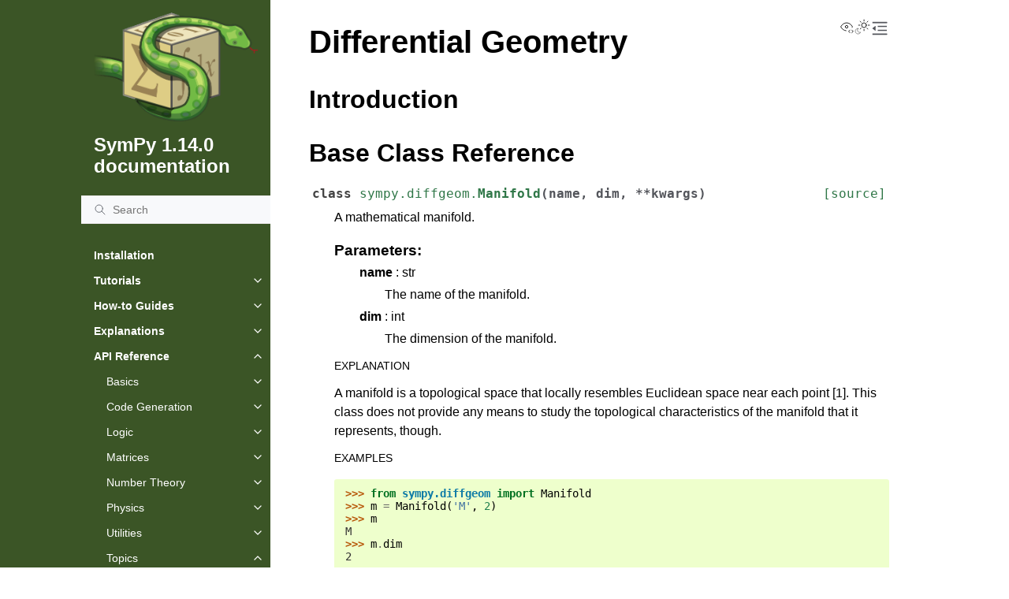

--- FILE ---
content_type: text/html; charset=utf-8
request_url: https://docs.sympy.org/latest/modules/diffgeom.html
body_size: 24280
content:
<!doctype html>
<html class="no-js" lang="en" data-content_root="../">
  <head><meta charset="utf-8"/>
    <meta name="viewport" content="width=device-width,initial-scale=1"/>
    <meta name="color-scheme" content="light dark"><meta name="viewport" content="width=device-width, initial-scale=1" />
<link rel="index" title="Index" href="../genindex.html" /><link rel="search" title="Search" href="../search.html" /><link rel="next" title="Plotting" href="plotting.html" /><link rel="prev" title="Cryptography" href="crypto.html" />
        <link rel="canonical" href="https://docs.sympy.org/latest/modules/diffgeom.html" />

    <link rel="shortcut icon" href="../_static/sympy-notailtext-favicon.ico"/><!-- Generated with Sphinx 8.2.3 and Furo 2024.08.06 -->
        <title>Differential Geometry - SymPy 1.14.0 documentation</title>
      <link rel="stylesheet" type="text/css" href="../_static/pygments.css?v=6ad9bad0" />
    <link rel="stylesheet" type="text/css" href="../_static/styles/furo.css?v=354aac6f" />
    <link rel="stylesheet" type="text/css" href="../_static/copybutton.css?v=76b2166b" />
    <link rel="stylesheet" type="text/css" href="../_static/graphviz.css?v=4ae1632d" />
    <link rel="stylesheet" type="text/css" href="../_static/plot_directive.css" />
    <link rel="stylesheet" type="text/css" href="../_static/styles/furo-extensions.css?v=302659d7" />
    <link rel="stylesheet" type="text/css" href="../_static/custom.css?v=30c876b7" />
    
    


<style>
  body {
    --color-code-background: #eeffcc;
  --color-code-foreground: black;
  --color-brand-primary: #52833A;
  --color-brand-content: #307748;
  --color-sidebar-background: #3B5526;
  --color-sidebar-background-border: var(--color-background-primary);
  --color-sidebar-link-text: #FFFFFF;
  --color-sidebar-brand-text: var(--color-sidebar-link-text--top-level);
  --color-sidebar-link-text--top-level: #FFFFFF;
  --color-sidebar-item-background--hover: var(--color-brand-primary);
  --color-sidebar-item-expander-background--hover: var(--color-brand-primary);
  --color-link-underline--hover: var(--color-link);
  --color-api-keyword: #000000bd;
  --color-api-name: var(--color-brand-content);
  --color-api-pre-name: var(--color-brand-content);
  --api-font-size: var(--font-size--normal);
  --color-foreground-secondary: #53555B;
  --color-admonition-title-background--seealso: #CCCCCC;
  --color-admonition-title--seealso: black;
  --color-admonition-title-background--note: #CCCCCC;
  --color-admonition-title--note: black;
  --color-admonition-title-background--warning: var(--color-problematic);
  --color-admonition-title--warning: white;
  --admonition-font-size: var(--font-size--normal);
  --admonition-title-font-size: var(--font-size--normal);
  --color-code-background: hsl(80deg 100% 95%);
  --code-font-size: var(--font-size--small);
  --font-stack--monospace: DejaVu Sans Mono,"SFMono-Regular",Menlo,Consolas,Monaco,Liberation Mono,Lucida Console,monospace;;
  
  }
  @media not print {
    body[data-theme="dark"] {
      --color-code-background: #202020;
  --color-code-foreground: #d0d0d0;
  --color-brand-primary: #33CB33;
  --color-brand-content: #1DBD1D;
  --color-sidebar-background: #3B5526;
  --color-sidebar-background-border: var(--color-background-primary);
  --color-sidebar-link-text: #FFFFFF;
  --color-sidebar-brand-text: var(--color-sidebar-link-text--top-level);
  --color-sidebar-link-text--top-level: #FFFFFF;
  --color-sidebar-item-background--hover: #52833A;
  --color-sidebar-item-expander-background--hover: #52833A;
  --color-link-underline--hover: var(--color-link);
  --color-api-keyword: #FFFFFFbd;
  --color-api-name: var(--color-brand-content);
  --color-api-pre-name: var(--color-brand-content);
  --api-font-size: var(--font-size--normal);
  --color-foreground-secondary: #9DA1AC;
  --color-admonition-title-background--seealso: #555555;
  --color-admonition-title--seealso: black;
  --color-admonition-title-background--note: #555555;
  --color-admonition-title--note: black;
  --color-admonition-title-background--warning: var(--color-problematic);
  --color-admonition-title--warning: white;
  --admonition-font-size: var(--font-size--normal);
  --admonition-title-font-size: var(--font-size--normal);
  --color-code-background: hsl(80deg 100% 95%);
  --code-font-size: var(--font-size--small);
  --font-stack--monospace: DejaVu Sans Mono,"SFMono-Regular",Menlo,Consolas,Monaco,Liberation Mono,Lucida Console,monospace;;
  --color-api-overall: #FFFFFF90;
  --color-api-paren: #FFFFFF90;
  --color-problematic: #B30000;
  
    }
    @media (prefers-color-scheme: dark) {
      body:not([data-theme="light"]) {
        --color-code-background: #202020;
  --color-code-foreground: #d0d0d0;
  --color-brand-primary: #33CB33;
  --color-brand-content: #1DBD1D;
  --color-sidebar-background: #3B5526;
  --color-sidebar-background-border: var(--color-background-primary);
  --color-sidebar-link-text: #FFFFFF;
  --color-sidebar-brand-text: var(--color-sidebar-link-text--top-level);
  --color-sidebar-link-text--top-level: #FFFFFF;
  --color-sidebar-item-background--hover: #52833A;
  --color-sidebar-item-expander-background--hover: #52833A;
  --color-link-underline--hover: var(--color-link);
  --color-api-keyword: #FFFFFFbd;
  --color-api-name: var(--color-brand-content);
  --color-api-pre-name: var(--color-brand-content);
  --api-font-size: var(--font-size--normal);
  --color-foreground-secondary: #9DA1AC;
  --color-admonition-title-background--seealso: #555555;
  --color-admonition-title--seealso: black;
  --color-admonition-title-background--note: #555555;
  --color-admonition-title--note: black;
  --color-admonition-title-background--warning: var(--color-problematic);
  --color-admonition-title--warning: white;
  --admonition-font-size: var(--font-size--normal);
  --admonition-title-font-size: var(--font-size--normal);
  --color-code-background: hsl(80deg 100% 95%);
  --code-font-size: var(--font-size--small);
  --font-stack--monospace: DejaVu Sans Mono,"SFMono-Regular",Menlo,Consolas,Monaco,Liberation Mono,Lucida Console,monospace;;
  --color-api-overall: #FFFFFF90;
  --color-api-paren: #FFFFFF90;
  --color-problematic: #B30000;
  
      }
    }
  }
</style></head>
  <body>
    
    <script>
      document.body.dataset.theme = localStorage.getItem("theme") || "auto";
    </script>
    

<svg xmlns="http://www.w3.org/2000/svg" style="display: none;">
  <symbol id="svg-toc" viewBox="0 0 24 24">
    <title>Contents</title>
    <svg stroke="currentColor" fill="currentColor" stroke-width="0" viewBox="0 0 1024 1024">
      <path d="M408 442h480c4.4 0 8-3.6 8-8v-56c0-4.4-3.6-8-8-8H408c-4.4 0-8 3.6-8 8v56c0 4.4 3.6 8 8 8zm-8 204c0 4.4 3.6 8 8 8h480c4.4 0 8-3.6 8-8v-56c0-4.4-3.6-8-8-8H408c-4.4 0-8 3.6-8 8v56zm504-486H120c-4.4 0-8 3.6-8 8v56c0 4.4 3.6 8 8 8h784c4.4 0 8-3.6 8-8v-56c0-4.4-3.6-8-8-8zm0 632H120c-4.4 0-8 3.6-8 8v56c0 4.4 3.6 8 8 8h784c4.4 0 8-3.6 8-8v-56c0-4.4-3.6-8-8-8zM115.4 518.9L271.7 642c5.8 4.6 14.4.5 14.4-6.9V388.9c0-7.4-8.5-11.5-14.4-6.9L115.4 505.1a8.74 8.74 0 0 0 0 13.8z"/>
    </svg>
  </symbol>
  <symbol id="svg-menu" viewBox="0 0 24 24">
    <title>Menu</title>
    <svg xmlns="http://www.w3.org/2000/svg" viewBox="0 0 24 24" fill="none" stroke="currentColor"
      stroke-width="2" stroke-linecap="round" stroke-linejoin="round" class="feather-menu">
      <line x1="3" y1="12" x2="21" y2="12"></line>
      <line x1="3" y1="6" x2="21" y2="6"></line>
      <line x1="3" y1="18" x2="21" y2="18"></line>
    </svg>
  </symbol>
  <symbol id="svg-arrow-right" viewBox="0 0 24 24">
    <title>Expand</title>
    <svg xmlns="http://www.w3.org/2000/svg" viewBox="0 0 24 24" fill="none" stroke="currentColor"
      stroke-width="2" stroke-linecap="round" stroke-linejoin="round" class="feather-chevron-right">
      <polyline points="9 18 15 12 9 6"></polyline>
    </svg>
  </symbol>
  <symbol id="svg-sun" viewBox="0 0 24 24">
    <title>Light mode</title>
    <svg xmlns="http://www.w3.org/2000/svg" viewBox="0 0 24 24" fill="none" stroke="currentColor"
      stroke-width="1" stroke-linecap="round" stroke-linejoin="round" class="feather-sun">
      <circle cx="12" cy="12" r="5"></circle>
      <line x1="12" y1="1" x2="12" y2="3"></line>
      <line x1="12" y1="21" x2="12" y2="23"></line>
      <line x1="4.22" y1="4.22" x2="5.64" y2="5.64"></line>
      <line x1="18.36" y1="18.36" x2="19.78" y2="19.78"></line>
      <line x1="1" y1="12" x2="3" y2="12"></line>
      <line x1="21" y1="12" x2="23" y2="12"></line>
      <line x1="4.22" y1="19.78" x2="5.64" y2="18.36"></line>
      <line x1="18.36" y1="5.64" x2="19.78" y2="4.22"></line>
    </svg>
  </symbol>
  <symbol id="svg-moon" viewBox="0 0 24 24">
    <title>Dark mode</title>
    <svg xmlns="http://www.w3.org/2000/svg" viewBox="0 0 24 24" fill="none" stroke="currentColor"
      stroke-width="1" stroke-linecap="round" stroke-linejoin="round" class="icon-tabler-moon">
      <path stroke="none" d="M0 0h24v24H0z" fill="none" />
      <path d="M12 3c.132 0 .263 0 .393 0a7.5 7.5 0 0 0 7.92 12.446a9 9 0 1 1 -8.313 -12.454z" />
    </svg>
  </symbol>
  <symbol id="svg-sun-with-moon" viewBox="0 0 24 24">
    <title>Auto light/dark, in light mode</title>
    <svg xmlns="http://www.w3.org/2000/svg" viewBox="0 0 24 24" fill="none" stroke="currentColor"
      stroke-width="1" stroke-linecap="round" stroke-linejoin="round"
      class="icon-custom-derived-from-feather-sun-and-tabler-moon">
      <path style="opacity: 50%" d="M 5.411 14.504 C 5.471 14.504 5.532 14.504 5.591 14.504 C 3.639 16.319 4.383 19.569 6.931 20.352 C 7.693 20.586 8.512 20.551 9.25 20.252 C 8.023 23.207 4.056 23.725 2.11 21.184 C 0.166 18.642 1.702 14.949 4.874 14.536 C 5.051 14.512 5.231 14.5 5.411 14.5 L 5.411 14.504 Z"/>
      <line x1="14.5" y1="3.25" x2="14.5" y2="1.25"/>
      <line x1="14.5" y1="15.85" x2="14.5" y2="17.85"/>
      <line x1="10.044" y1="5.094" x2="8.63" y2="3.68"/>
      <line x1="19" y1="14.05" x2="20.414" y2="15.464"/>
      <line x1="8.2" y1="9.55" x2="6.2" y2="9.55"/>
      <line x1="20.8" y1="9.55" x2="22.8" y2="9.55"/>
      <line x1="10.044" y1="14.006" x2="8.63" y2="15.42"/>
      <line x1="19" y1="5.05" x2="20.414" y2="3.636"/>
      <circle cx="14.5" cy="9.55" r="3.6"/>
    </svg>
  </symbol>
  <symbol id="svg-moon-with-sun" viewBox="0 0 24 24">
    <title>Auto light/dark, in dark mode</title>
    <svg xmlns="http://www.w3.org/2000/svg" viewBox="0 0 24 24" fill="none" stroke="currentColor"
      stroke-width="1" stroke-linecap="round" stroke-linejoin="round"
      class="icon-custom-derived-from-feather-sun-and-tabler-moon">
      <path d="M 8.282 7.007 C 8.385 7.007 8.494 7.007 8.595 7.007 C 5.18 10.184 6.481 15.869 10.942 17.24 C 12.275 17.648 13.706 17.589 15 17.066 C 12.851 22.236 5.91 23.143 2.505 18.696 C -0.897 14.249 1.791 7.786 7.342 7.063 C 7.652 7.021 7.965 7 8.282 7 L 8.282 7.007 Z"/>
      <line style="opacity: 50%" x1="18" y1="3.705" x2="18" y2="2.5"/>
      <line style="opacity: 50%" x1="18" y1="11.295" x2="18" y2="12.5"/>
      <line style="opacity: 50%" x1="15.316" y1="4.816" x2="14.464" y2="3.964"/>
      <line style="opacity: 50%" x1="20.711" y1="10.212" x2="21.563" y2="11.063"/>
      <line style="opacity: 50%" x1="14.205" y1="7.5" x2="13.001" y2="7.5"/>
      <line style="opacity: 50%" x1="21.795" y1="7.5" x2="23" y2="7.5"/>
      <line style="opacity: 50%" x1="15.316" y1="10.184" x2="14.464" y2="11.036"/>
      <line style="opacity: 50%" x1="20.711" y1="4.789" x2="21.563" y2="3.937"/>
      <circle style="opacity: 50%" cx="18" cy="7.5" r="2.169"/>
    </svg>
  </symbol>
  <symbol id="svg-pencil" viewBox="0 0 24 24">
    <svg xmlns="http://www.w3.org/2000/svg" viewBox="0 0 24 24" fill="none" stroke="currentColor"
      stroke-width="1" stroke-linecap="round" stroke-linejoin="round" class="icon-tabler-pencil-code">
      <path d="M4 20h4l10.5 -10.5a2.828 2.828 0 1 0 -4 -4l-10.5 10.5v4" />
      <path d="M13.5 6.5l4 4" />
      <path d="M20 21l2 -2l-2 -2" />
      <path d="M17 17l-2 2l2 2" />
    </svg>
  </symbol>
  <symbol id="svg-eye" viewBox="0 0 24 24">
    <svg xmlns="http://www.w3.org/2000/svg" viewBox="0 0 24 24" fill="none" stroke="currentColor"
      stroke-width="1" stroke-linecap="round" stroke-linejoin="round" class="icon-tabler-eye-code">
      <path stroke="none" d="M0 0h24v24H0z" fill="none" />
      <path d="M10 12a2 2 0 1 0 4 0a2 2 0 0 0 -4 0" />
      <path
        d="M11.11 17.958c-3.209 -.307 -5.91 -2.293 -8.11 -5.958c2.4 -4 5.4 -6 9 -6c3.6 0 6.6 2 9 6c-.21 .352 -.427 .688 -.647 1.008" />
      <path d="M20 21l2 -2l-2 -2" />
      <path d="M17 17l-2 2l2 2" />
    </svg>
  </symbol>
</svg>

<input type="checkbox" class="sidebar-toggle" name="__navigation" id="__navigation">
<input type="checkbox" class="sidebar-toggle" name="__toc" id="__toc">
<label class="overlay sidebar-overlay" for="__navigation">
  <div class="visually-hidden">Hide navigation sidebar</div>
</label>
<label class="overlay toc-overlay" for="__toc">
  <div class="visually-hidden">Hide table of contents sidebar</div>
</label>

<a class="skip-to-content muted-link" href="#furo-main-content">Skip to content</a>



<div class="page">
  <header class="mobile-header">
    <div class="header-left">
      <label class="nav-overlay-icon" for="__navigation">
        <div class="visually-hidden">Toggle site navigation sidebar</div>
        <i class="icon"><svg><use href="#svg-menu"></use></svg></i>
      </label>
    </div>
    <div class="header-center">
      <a href="../index.html"><div class="brand">SymPy 1.14.0 documentation</div></a>
    </div>
    <div class="header-right">
      <div class="theme-toggle-container theme-toggle-header">
        <button class="theme-toggle">
          <div class="visually-hidden">Toggle Light / Dark / Auto color theme</div>
          <svg class="theme-icon-when-auto-light"><use href="#svg-sun-with-moon"></use></svg>
          <svg class="theme-icon-when-auto-dark"><use href="#svg-moon-with-sun"></use></svg>
          <svg class="theme-icon-when-dark"><use href="#svg-moon"></use></svg>
          <svg class="theme-icon-when-light"><use href="#svg-sun"></use></svg>
        </button>
      </div>
      <label class="toc-overlay-icon toc-header-icon" for="__toc">
        <div class="visually-hidden">Toggle table of contents sidebar</div>
        <i class="icon"><svg><use href="#svg-toc"></use></svg></i>
      </label>
    </div>
  </header>
  <aside class="sidebar-drawer">
    <div class="sidebar-container">
      
      <div class="sidebar-sticky"><div class="sidebar-scroll"><a class="sidebar-brand" href="../index.html">
  
  <div class="sidebar-logo-container">
    <img class="sidebar-logo" src="../_static/sympylogo.png" alt="Logo"/>
  </div>
  
  <span class="sidebar-brand-text">SymPy 1.14.0 documentation</span>
  
</a><form class="sidebar-search-container" method="get" action="../search.html" role="search">
  <input class="sidebar-search" placeholder="Search" name="q" aria-label="Search">
  <input type="hidden" name="check_keywords" value="yes">
  <input type="hidden" name="area" value="default">
</form>
<div id="searchbox"></div><div class="sidebar-tree">
  <ul class="current">
<li class="toctree-l1"><a class="reference internal" href="../install.html">Installation</a></li>
<li class="toctree-l1 has-children"><a class="reference internal" href="../tutorials/index.html">Tutorials</a><input class="toctree-checkbox" id="toctree-checkbox-1" name="toctree-checkbox-1" role="switch" type="checkbox"/><label for="toctree-checkbox-1"><div class="visually-hidden">Toggle navigation of Tutorials</div><i class="icon"><svg><use href="#svg-arrow-right"></use></svg></i></label><ul>
<li class="toctree-l2 has-children"><a class="reference internal" href="../tutorials/intro-tutorial/index.html">Introductory Tutorial</a><input class="toctree-checkbox" id="toctree-checkbox-2" name="toctree-checkbox-2" role="switch" type="checkbox"/><label for="toctree-checkbox-2"><div class="visually-hidden">Toggle navigation of Introductory Tutorial</div><i class="icon"><svg><use href="#svg-arrow-right"></use></svg></i></label><ul>
<li class="toctree-l3"><a class="reference internal" href="../tutorials/intro-tutorial/preliminaries.html">Preliminaries</a></li>
<li class="toctree-l3"><a class="reference internal" href="../tutorials/intro-tutorial/intro.html">Introduction</a></li>
<li class="toctree-l3"><a class="reference internal" href="../tutorials/intro-tutorial/gotchas.html">Gotchas</a></li>
<li class="toctree-l3 has-children"><a class="reference internal" href="../tutorials/intro-tutorial/features.html">SymPy Features</a><input class="toctree-checkbox" id="toctree-checkbox-3" name="toctree-checkbox-3" role="switch" type="checkbox"/><label for="toctree-checkbox-3"><div class="visually-hidden">Toggle navigation of SymPy Features</div><i class="icon"><svg><use href="#svg-arrow-right"></use></svg></i></label><ul>
<li class="toctree-l4"><a class="reference internal" href="../tutorials/intro-tutorial/basic_operations.html">Basic Operations</a></li>
<li class="toctree-l4"><a class="reference internal" href="../tutorials/intro-tutorial/printing.html">Printing</a></li>
<li class="toctree-l4"><a class="reference internal" href="../tutorials/intro-tutorial/simplification.html">Simplification</a></li>
<li class="toctree-l4"><a class="reference internal" href="../tutorials/intro-tutorial/calculus.html">Calculus</a></li>
<li class="toctree-l4"><a class="reference internal" href="../tutorials/intro-tutorial/solvers.html">Solvers</a></li>
<li class="toctree-l4"><a class="reference internal" href="../tutorials/intro-tutorial/matrices.html">Matrices</a></li>
<li class="toctree-l4"><a class="reference internal" href="../tutorials/intro-tutorial/manipulation.html">Advanced Expression Manipulation</a></li>
</ul>
</li>
<li class="toctree-l3"><a class="reference internal" href="../tutorials/intro-tutorial/next.html">What’s Next</a></li>
</ul>
</li>
<li class="toctree-l2 has-children"><a class="reference internal" href="../tutorials/physics/index.html">Physics Tutorials</a><input class="toctree-checkbox" id="toctree-checkbox-4" name="toctree-checkbox-4" role="switch" type="checkbox"/><label for="toctree-checkbox-4"><div class="visually-hidden">Toggle navigation of Physics Tutorials</div><i class="icon"><svg><use href="#svg-arrow-right"></use></svg></i></label><ul>
<li class="toctree-l3 has-children"><a class="reference internal" href="../tutorials/physics/biomechanics/index.html">Biomechanics Tutorials</a><input class="toctree-checkbox" id="toctree-checkbox-5" name="toctree-checkbox-5" role="switch" type="checkbox"/><label for="toctree-checkbox-5"><div class="visually-hidden">Toggle navigation of Biomechanics Tutorials</div><i class="icon"><svg><use href="#svg-arrow-right"></use></svg></i></label><ul>
<li class="toctree-l4"><a class="reference internal" href="../tutorials/physics/biomechanics/biomechanical-model-example.html">Biomechanical Model Example</a></li>
</ul>
</li>
<li class="toctree-l3 has-children"><a class="reference internal" href="../tutorials/physics/mechanics/index.html">Mechanics Tutorials</a><input class="toctree-checkbox" id="toctree-checkbox-6" name="toctree-checkbox-6" role="switch" type="checkbox"/><label for="toctree-checkbox-6"><div class="visually-hidden">Toggle navigation of Mechanics Tutorials</div><i class="icon"><svg><use href="#svg-arrow-right"></use></svg></i></label><ul>
<li class="toctree-l4"><a class="reference internal" href="../tutorials/physics/mechanics/duffing-example.html">Duffing Oscillator with a Pendulum</a></li>
<li class="toctree-l4 has-children"><a class="reference internal" href="../tutorials/physics/mechanics/rollingdisc_example.html">A rolling disc</a><input class="toctree-checkbox" id="toctree-checkbox-7" name="toctree-checkbox-7" role="switch" type="checkbox"/><label for="toctree-checkbox-7"><div class="visually-hidden">Toggle navigation of A rolling disc</div><i class="icon"><svg><use href="#svg-arrow-right"></use></svg></i></label><ul>
<li class="toctree-l5"><a class="reference internal" href="../tutorials/physics/mechanics/rollingdisc_example_kane.html">A rolling disc, with Kane’s method</a></li>
<li class="toctree-l5"><a class="reference internal" href="../tutorials/physics/mechanics/rollingdisc_example_kane_constraints.html">A rolling disc, with Kane’s method and constraint forces</a></li>
<li class="toctree-l5"><a class="reference internal" href="../tutorials/physics/mechanics/rollingdisc_example_lagrange.html">A rolling disc using Lagrange’s Method</a></li>
</ul>
</li>
<li class="toctree-l4"><a class="reference internal" href="../tutorials/physics/mechanics/multi_degree_freedom_holonomic_system.html">Multi Degree of Freedom Holonomic System</a></li>
<li class="toctree-l4"><a class="reference internal" href="../tutorials/physics/mechanics/lin_pend_nonmin_example.html">Nonminimal Coordinates Pendulum</a></li>
<li class="toctree-l4"><a class="reference internal" href="../tutorials/physics/mechanics/four_bar_linkage_example.html">A four bar linkage</a></li>
<li class="toctree-l4"><a class="reference internal" href="../tutorials/physics/mechanics/bicycle_example.html">Linearized Carvallo-Whipple Bicycle Model</a></li>
</ul>
</li>
<li class="toctree-l3 has-children"><a class="reference internal" href="../tutorials/physics/continuum_mechanics/index.html">Continuum Mechanics Tutorials</a><input class="toctree-checkbox" id="toctree-checkbox-8" name="toctree-checkbox-8" role="switch" type="checkbox"/><label for="toctree-checkbox-8"><div class="visually-hidden">Toggle navigation of Continuum Mechanics Tutorials</div><i class="icon"><svg><use href="#svg-arrow-right"></use></svg></i></label><ul>
<li class="toctree-l4"><a class="reference internal" href="../tutorials/physics/continuum_mechanics/beam_problems.html">Solving Beam Bending Problems using Singularity Functions</a></li>
</ul>
</li>
<li class="toctree-l3 has-children"><a class="reference internal" href="../tutorials/physics/control/index.html">Control Tutorials</a><input class="toctree-checkbox" id="toctree-checkbox-9" name="toctree-checkbox-9" role="switch" type="checkbox"/><label for="toctree-checkbox-9"><div class="visually-hidden">Toggle navigation of Control Tutorials</div><i class="icon"><svg><use href="#svg-arrow-right"></use></svg></i></label><ul>
<li class="toctree-l4"><a class="reference internal" href="../tutorials/physics/control/control_problems.html">Control Package Examples</a></li>
<li class="toctree-l4"><a class="reference internal" href="../tutorials/physics/control/electrical_problems.html">Electrical Problems using StateSpace</a></li>
<li class="toctree-l4"><a class="reference internal" href="../tutorials/physics/control/mechanics_problems.html">Mechanics Problems using StateSpace</a></li>
</ul>
</li>
</ul>
</li>
</ul>
</li>
<li class="toctree-l1 has-children"><a class="reference internal" href="../guides/index.html">How-to Guides</a><input class="toctree-checkbox" id="toctree-checkbox-10" name="toctree-checkbox-10" role="switch" type="checkbox"/><label for="toctree-checkbox-10"><div class="visually-hidden">Toggle navigation of How-to Guides</div><i class="icon"><svg><use href="#svg-arrow-right"></use></svg></i></label><ul>
<li class="toctree-l2"><a class="reference internal" href="../guides/assumptions.html">Assumptions</a></li>
<li class="toctree-l2"><a class="reference internal" href="../guides/booleans.html">Symbolic and fuzzy booleans</a></li>
<li class="toctree-l2"><a class="reference internal" href="../guides/custom-functions.html">Writing Custom Functions</a></li>
<li class="toctree-l2"><a class="reference internal" href="../guides/physics/index.html">Physics</a></li>
<li class="toctree-l2 has-children"><a class="reference internal" href="../guides/solving/index.html">Solve Equations</a><input class="toctree-checkbox" id="toctree-checkbox-11" name="toctree-checkbox-11" role="switch" type="checkbox"/><label for="toctree-checkbox-11"><div class="visually-hidden">Toggle navigation of Solve Equations</div><i class="icon"><svg><use href="#svg-arrow-right"></use></svg></i></label><ul>
<li class="toctree-l3"><a class="reference internal" href="../guides/solving/solving-guidance.html">Solving Guidance</a></li>
<li class="toctree-l3"><a class="reference internal" href="../guides/solving/solve-equation-algebraically.html">Solve an Equation Algebraically</a></li>
<li class="toctree-l3"><a class="reference internal" href="../guides/solving/solve-system-of-equations-algebraically.html">Solve a System of Equations Algebraically</a></li>
<li class="toctree-l3"><a class="reference internal" href="../guides/solving/solve-numerically.html">Solve One or a System of Equations Numerically</a></li>
<li class="toctree-l3"><a class="reference internal" href="../guides/solving/solve-ode.html">Solve an Ordinary Differential Equation (ODE) Algebraically</a></li>
<li class="toctree-l3"><a class="reference internal" href="../guides/solving/find-roots-polynomial.html">Find the Roots of a Polynomial Algebraically or Numerically</a></li>
<li class="toctree-l3"><a class="reference internal" href="../guides/solving/solve-matrix-equation.html">Solve a Matrix Equation Algebraically</a></li>
<li class="toctree-l3"><a class="reference internal" href="../guides/solving/reduce-inequalities-algebraically.html">Reduce One or a System of Inequalities for a Single Variable Algebraically</a></li>
<li class="toctree-l3"><a class="reference internal" href="../guides/solving/solve-diophantine-equation.html">Solve a Diophantine Equation Algebraically</a></li>
</ul>
</li>
<li class="toctree-l2"><a class="reference internal" href="../guides/logo.html">SymPy Logo</a></li>
<li class="toctree-l2"><a class="reference internal" href="../citing.html">Citing SymPy</a></li>
</ul>
</li>
<li class="toctree-l1 has-children"><a class="reference internal" href="../explanation/index.html">Explanations</a><input class="toctree-checkbox" id="toctree-checkbox-12" name="toctree-checkbox-12" role="switch" type="checkbox"/><label for="toctree-checkbox-12"><div class="visually-hidden">Toggle navigation of Explanations</div><i class="icon"><svg><use href="#svg-arrow-right"></use></svg></i></label><ul>
<li class="toctree-l2"><a class="reference internal" href="../explanation/best-practices.html">Best Practices</a></li>
<li class="toctree-l2"><a class="reference internal" href="../explanation/gotchas.html">Gotchas and Pitfalls</a></li>
<li class="toctree-l2"><a class="reference internal" href="../explanation/solve_output.html">Solve Output by Type</a></li>
<li class="toctree-l2 has-children"><a class="reference internal" href="../explanation/modules/physics/index.html">Physics</a><input class="toctree-checkbox" id="toctree-checkbox-13" name="toctree-checkbox-13" role="switch" type="checkbox"/><label for="toctree-checkbox-13"><div class="visually-hidden">Toggle navigation of Physics</div><i class="icon"><svg><use href="#svg-arrow-right"></use></svg></i></label><ul>
<li class="toctree-l3 has-children"><a class="reference internal" href="../explanation/modules/physics/vector/index.html">Vector</a><input class="toctree-checkbox" id="toctree-checkbox-14" name="toctree-checkbox-14" role="switch" type="checkbox"/><label for="toctree-checkbox-14"><div class="visually-hidden">Toggle navigation of Vector</div><i class="icon"><svg><use href="#svg-arrow-right"></use></svg></i></label><ul>
<li class="toctree-l4"><a class="reference internal" href="../explanation/modules/physics/vector/vectors/vectors.html">Vector &amp; ReferenceFrame</a></li>
<li class="toctree-l4"><a class="reference internal" href="../explanation/modules/physics/vector/kinematics/kinematics.html">Vector: Kinematics</a></li>
<li class="toctree-l4"><a class="reference internal" href="../explanation/modules/physics/vector/fields.html">Scalar and Vector Field Functionality</a></li>
<li class="toctree-l4"><a class="reference internal" href="../explanation/modules/physics/vector/advanced.html">Potential Issues/Advanced Topics/Future Features in Physics/Vector Module</a></li>
</ul>
</li>
<li class="toctree-l3 has-children"><a class="reference internal" href="../explanation/modules/physics/mechanics/index.html">Classical Mechanics</a><input class="toctree-checkbox" id="toctree-checkbox-15" name="toctree-checkbox-15" role="switch" type="checkbox"/><label for="toctree-checkbox-15"><div class="visually-hidden">Toggle navigation of Classical Mechanics</div><i class="icon"><svg><use href="#svg-arrow-right"></use></svg></i></label><ul>
<li class="toctree-l4"><a class="reference internal" href="../explanation/modules/physics/mechanics/masses.html">Masses, Inertias, Particles and Rigid Bodies in Physics/Mechanics</a></li>
<li class="toctree-l4"><a class="reference internal" href="../explanation/modules/physics/mechanics/kane.html">Kane’s Method in Physics/Mechanics</a></li>
<li class="toctree-l4"><a class="reference internal" href="../explanation/modules/physics/mechanics/lagrange.html">Lagrange’s Method in Physics/Mechanics</a></li>
<li class="toctree-l4"><a class="reference internal" href="../explanation/modules/physics/mechanics/joints.html">Joints Framework in Physics/Mechanics</a></li>
<li class="toctree-l4"><a class="reference internal" href="../explanation/modules/physics/mechanics/symsystem.html">Symbolic Systems in Physics/Mechanics</a></li>
<li class="toctree-l4"><a class="reference internal" href="../explanation/modules/physics/mechanics/linearize.html">Linearization in Physics/Mechanics</a></li>
<li class="toctree-l4"><a class="reference internal" href="../explanation/modules/physics/mechanics/reference.html">References for Physics/Mechanics</a></li>
<li class="toctree-l4"><a class="reference internal" href="../explanation/modules/physics/mechanics/autolev_parser.html">Autolev Parser</a></li>
<li class="toctree-l4"><a class="reference internal" href="../explanation/modules/physics/mechanics/sympy_mechanics_for_autolev_users.html">SymPy Mechanics for Autolev Users</a></li>
<li class="toctree-l4"><a class="reference internal" href="../explanation/modules/physics/mechanics/advanced.html">Potential Issues/Advanced Topics/Future Features in Physics/Mechanics</a></li>
</ul>
</li>
<li class="toctree-l3 has-children"><a class="reference internal" href="../explanation/modules/physics/biomechanics/index.html">Biomechanics</a><input class="toctree-checkbox" id="toctree-checkbox-16" name="toctree-checkbox-16" role="switch" type="checkbox"/><label for="toctree-checkbox-16"><div class="visually-hidden">Toggle navigation of Biomechanics</div><i class="icon"><svg><use href="#svg-arrow-right"></use></svg></i></label><ul>
<li class="toctree-l4"><a class="reference internal" href="../explanation/modules/physics/biomechanics/biomechanics.html">Introduction to Biomechanical Modeling</a></li>
</ul>
</li>
</ul>
</li>
<li class="toctree-l2 has-children"><a class="reference internal" href="../explanation/special_topics/index.html">SymPy Special Topics</a><input class="toctree-checkbox" id="toctree-checkbox-17" name="toctree-checkbox-17" role="switch" type="checkbox"/><label for="toctree-checkbox-17"><div class="visually-hidden">Toggle navigation of SymPy Special Topics</div><i class="icon"><svg><use href="#svg-arrow-right"></use></svg></i></label><ul>
<li class="toctree-l3"><a class="reference internal" href="../explanation/special_topics/finite_diff_derivatives.html">Finite Difference Approximations to Derivatives</a></li>
<li class="toctree-l3"><a class="reference internal" href="../explanation/special_topics/classification.html">Classification of SymPy objects</a></li>
</ul>
</li>
<li class="toctree-l2"><a class="reference internal" href="../explanation/active-deprecations.html">List of active deprecations</a></li>
<li class="toctree-l2"><a class="reference internal" href="../explanation/glossary.html">Glossary</a></li>
</ul>
</li>
<li class="toctree-l1 current has-children"><a class="reference internal" href="../reference/index.html">API Reference</a><input checked="" class="toctree-checkbox" id="toctree-checkbox-18" name="toctree-checkbox-18" role="switch" type="checkbox"/><label for="toctree-checkbox-18"><div class="visually-hidden">Toggle navigation of API Reference</div><i class="icon"><svg><use href="#svg-arrow-right"></use></svg></i></label><ul class="current">
<li class="toctree-l2 has-children"><a class="reference internal" href="../reference/public/basics/index.html">Basics</a><input class="toctree-checkbox" id="toctree-checkbox-19" name="toctree-checkbox-19" role="switch" type="checkbox"/><label for="toctree-checkbox-19"><div class="visually-hidden">Toggle navigation of Basics</div><i class="icon"><svg><use href="#svg-arrow-right"></use></svg></i></label><ul>
<li class="toctree-l3 has-children"><a class="reference internal" href="assumptions/index.html">Assumptions</a><input class="toctree-checkbox" id="toctree-checkbox-20" name="toctree-checkbox-20" role="switch" type="checkbox"/><label for="toctree-checkbox-20"><div class="visually-hidden">Toggle navigation of Assumptions</div><i class="icon"><svg><use href="#svg-arrow-right"></use></svg></i></label><ul>
<li class="toctree-l4"><a class="reference internal" href="assumptions/ask.html">Ask</a></li>
<li class="toctree-l4"><a class="reference internal" href="assumptions/assume.html">Assume</a></li>
<li class="toctree-l4"><a class="reference internal" href="assumptions/refine.html">Refine</a></li>
<li class="toctree-l4"><a class="reference internal" href="assumptions/predicates.html">Predicates</a></li>
</ul>
</li>
<li class="toctree-l3"><a class="reference internal" href="calculus/index.html">Calculus</a></li>
<li class="toctree-l3 has-children"><a class="reference internal" href="combinatorics/index.html">Combinatorics</a><input class="toctree-checkbox" id="toctree-checkbox-21" name="toctree-checkbox-21" role="switch" type="checkbox"/><label for="toctree-checkbox-21"><div class="visually-hidden">Toggle navigation of Combinatorics</div><i class="icon"><svg><use href="#svg-arrow-right"></use></svg></i></label><ul>
<li class="toctree-l4"><a class="reference internal" href="combinatorics/partitions.html">Partitions</a></li>
<li class="toctree-l4"><a class="reference internal" href="combinatorics/permutations.html">Permutations</a></li>
<li class="toctree-l4"><a class="reference internal" href="combinatorics/perm_groups.html">Permutation Groups</a></li>
<li class="toctree-l4"><a class="reference internal" href="combinatorics/polyhedron.html">Polyhedron</a></li>
<li class="toctree-l4"><a class="reference internal" href="combinatorics/prufer.html">Prufer Sequences</a></li>
<li class="toctree-l4"><a class="reference internal" href="combinatorics/subsets.html">Subsets</a></li>
<li class="toctree-l4"><a class="reference internal" href="combinatorics/graycode.html">Gray Code</a></li>
<li class="toctree-l4"><a class="reference internal" href="combinatorics/named_groups.html">Named Groups</a></li>
<li class="toctree-l4"><a class="reference internal" href="combinatorics/galois.html">Galois Groups</a></li>
<li class="toctree-l4"><a class="reference internal" href="combinatorics/group_numbers.html">Number of groups</a></li>
<li class="toctree-l4"><a class="reference internal" href="combinatorics/util.html">Utilities</a></li>
<li class="toctree-l4"><a class="reference internal" href="combinatorics/group_constructs.html">Group constructors</a></li>
<li class="toctree-l4"><a class="reference internal" href="combinatorics/testutil.html">Test Utilities</a></li>
<li class="toctree-l4"><a class="reference internal" href="combinatorics/tensor_can.html">Tensor Canonicalization</a></li>
<li class="toctree-l4"><a class="reference internal" href="combinatorics/fp_groups.html">Finitely Presented Groups</a></li>
<li class="toctree-l4"><a class="reference internal" href="combinatorics/pc_groups.html">Polycyclic Groups</a></li>
</ul>
</li>
<li class="toctree-l3 has-children"><a class="reference internal" href="functions/index.html">Functions</a><input class="toctree-checkbox" id="toctree-checkbox-22" name="toctree-checkbox-22" role="switch" type="checkbox"/><label for="toctree-checkbox-22"><div class="visually-hidden">Toggle navigation of Functions</div><i class="icon"><svg><use href="#svg-arrow-right"></use></svg></i></label><ul>
<li class="toctree-l4"><a class="reference internal" href="functions/elementary.html">Elementary</a></li>
<li class="toctree-l4"><a class="reference internal" href="functions/combinatorial.html">Combinatorial</a></li>
<li class="toctree-l4"><a class="reference internal" href="functions/combinatorial.html#enumeration">Enumeration</a></li>
<li class="toctree-l4"><a class="reference internal" href="functions/special.html">Special</a></li>
</ul>
</li>
<li class="toctree-l3 has-children"><a class="reference internal" href="integrals/index.html">Integrals</a><input class="toctree-checkbox" id="toctree-checkbox-23" name="toctree-checkbox-23" role="switch" type="checkbox"/><label for="toctree-checkbox-23"><div class="visually-hidden">Toggle navigation of Integrals</div><i class="icon"><svg><use href="#svg-arrow-right"></use></svg></i></label><ul>
<li class="toctree-l4"><a class="reference internal" href="integrals/g-functions.html">Computing Integrals using Meijer G-Functions</a></li>
<li class="toctree-l4"><a class="reference internal" href="integrals/integrals.html">Integrals</a></li>
</ul>
</li>
<li class="toctree-l3 has-children"><a class="reference internal" href="series/index.html">Series</a><input class="toctree-checkbox" id="toctree-checkbox-24" name="toctree-checkbox-24" role="switch" type="checkbox"/><label for="toctree-checkbox-24"><div class="visually-hidden">Toggle navigation of Series</div><i class="icon"><svg><use href="#svg-arrow-right"></use></svg></i></label><ul>
<li class="toctree-l4"><a class="reference internal" href="series/series.html">Series Expansions</a></li>
<li class="toctree-l4"><a class="reference internal" href="series/sequences.html">Sequences</a></li>
<li class="toctree-l4"><a class="reference internal" href="series/fourier.html">Fourier Series</a></li>
<li class="toctree-l4"><a class="reference internal" href="series/formal.html">Formal Power Series</a></li>
<li class="toctree-l4"><a class="reference internal" href="series/limitseq.html">Limits of Sequences</a></li>
</ul>
</li>
<li class="toctree-l3 has-children"><a class="reference internal" href="simplify/index.html">Simplify</a><input class="toctree-checkbox" id="toctree-checkbox-25" name="toctree-checkbox-25" role="switch" type="checkbox"/><label for="toctree-checkbox-25"><div class="visually-hidden">Toggle navigation of Simplify</div><i class="icon"><svg><use href="#svg-arrow-right"></use></svg></i></label><ul>
<li class="toctree-l4"><a class="reference internal" href="simplify/simplify.html">Simplify</a></li>
<li class="toctree-l4"><a class="reference internal" href="simplify/hyperexpand.html">Hypergeometric Expansion</a></li>
<li class="toctree-l4"><a class="reference internal" href="simplify/fu.html">Hongguang Fu’s Trigonometric Simplification</a></li>
</ul>
</li>
<li class="toctree-l3 has-children"><a class="reference internal" href="solvers/index.html">Solvers</a><input class="toctree-checkbox" id="toctree-checkbox-26" name="toctree-checkbox-26" role="switch" type="checkbox"/><label for="toctree-checkbox-26"><div class="visually-hidden">Toggle navigation of Solvers</div><i class="icon"><svg><use href="#svg-arrow-right"></use></svg></i></label><ul>
<li class="toctree-l4"><a class="reference internal" href="solvers/diophantine.html">Diophantine</a></li>
<li class="toctree-l4"><a class="reference internal" href="solvers/inequalities.html">Inequality Solvers</a></li>
<li class="toctree-l4"><a class="reference internal" href="solvers/ode.html">ODE</a></li>
<li class="toctree-l4"><a class="reference internal" href="solvers/pde.html">PDE</a></li>
<li class="toctree-l4"><a class="reference internal" href="solvers/solvers.html">Solvers</a></li>
<li class="toctree-l4"><a class="reference internal" href="solvers/solveset.html">Solveset</a></li>
</ul>
</li>
<li class="toctree-l3"><a class="reference internal" href="abc.html">abc</a></li>
<li class="toctree-l3"><a class="reference internal" href="algebras.html">Algebras</a></li>
<li class="toctree-l3"><a class="reference internal" href="concrete.html">Concrete</a></li>
<li class="toctree-l3"><a class="reference internal" href="core.html">Core</a></li>
<li class="toctree-l3"><a class="reference internal" href="discrete.html">Discrete</a></li>
<li class="toctree-l3"><a class="reference internal" href="evalf.html">Numerical Evaluation</a></li>
<li class="toctree-l3"><a class="reference internal" href="numeric-computation.html">Numeric Computation</a></li>
<li class="toctree-l3"><a class="reference internal" href="rewriting.html">Term Rewriting</a></li>
</ul>
</li>
<li class="toctree-l2 has-children"><a class="reference internal" href="../reference/public/codegeneration/index.html">Code Generation</a><input class="toctree-checkbox" id="toctree-checkbox-27" name="toctree-checkbox-27" role="switch" type="checkbox"/><label for="toctree-checkbox-27"><div class="visually-hidden">Toggle navigation of Code Generation</div><i class="icon"><svg><use href="#svg-arrow-right"></use></svg></i></label><ul>
<li class="toctree-l3"><a class="reference internal" href="codegen.html">Code Generation</a></li>
</ul>
</li>
<li class="toctree-l2 has-children"><a class="reference internal" href="../reference/public/logic/index.html">Logic</a><input class="toctree-checkbox" id="toctree-checkbox-28" name="toctree-checkbox-28" role="switch" type="checkbox"/><label for="toctree-checkbox-28"><div class="visually-hidden">Toggle navigation of Logic</div><i class="icon"><svg><use href="#svg-arrow-right"></use></svg></i></label><ul>
<li class="toctree-l3"><a class="reference internal" href="logic.html">Logic</a></li>
<li class="toctree-l3"><a class="reference internal" href="sets.html">Sets</a></li>
</ul>
</li>
<li class="toctree-l2 has-children"><a class="reference internal" href="../reference/public/matrices/index.html">Matrices</a><input class="toctree-checkbox" id="toctree-checkbox-29" name="toctree-checkbox-29" role="switch" type="checkbox"/><label for="toctree-checkbox-29"><div class="visually-hidden">Toggle navigation of Matrices</div><i class="icon"><svg><use href="#svg-arrow-right"></use></svg></i></label><ul>
<li class="toctree-l3 has-children"><a class="reference internal" href="matrices/index.html">Matrices</a><input class="toctree-checkbox" id="toctree-checkbox-30" name="toctree-checkbox-30" role="switch" type="checkbox"/><label for="toctree-checkbox-30"><div class="visually-hidden">Toggle navigation of Matrices</div><i class="icon"><svg><use href="#svg-arrow-right"></use></svg></i></label><ul>
<li class="toctree-l4"><a class="reference internal" href="matrices/matrices.html">Matrices (linear algebra)</a></li>
<li class="toctree-l4"><a class="reference internal" href="matrices/kind.html">Matrix Kind</a></li>
<li class="toctree-l4"><a class="reference internal" href="matrices/dense.html">Dense Matrices</a></li>
<li class="toctree-l4"><a class="reference internal" href="matrices/sparse.html">Sparse Matrices</a></li>
<li class="toctree-l4"><a class="reference internal" href="matrices/sparsetools.html">Sparse Tools</a></li>
<li class="toctree-l4"><a class="reference internal" href="matrices/immutablematrices.html">Immutable Matrices</a></li>
<li class="toctree-l4"><a class="reference internal" href="matrices/expressions.html">Matrix Expressions</a></li>
<li class="toctree-l4"><a class="reference internal" href="matrices/normalforms.html">Matrix Normal Forms</a></li>
</ul>
</li>
<li class="toctree-l3 has-children"><a class="reference internal" href="tensor/index.html">Tensor</a><input class="toctree-checkbox" id="toctree-checkbox-31" name="toctree-checkbox-31" role="switch" type="checkbox"/><label for="toctree-checkbox-31"><div class="visually-hidden">Toggle navigation of Tensor</div><i class="icon"><svg><use href="#svg-arrow-right"></use></svg></i></label><ul>
<li class="toctree-l4"><a class="reference internal" href="tensor/array.html">N-dim array</a></li>
<li class="toctree-l4"><a class="reference internal" href="tensor/array_expressions.html">N-dim array expressions</a></li>
<li class="toctree-l4"><a class="reference internal" href="tensor/indexed.html">Indexed Objects</a></li>
<li class="toctree-l4"><a class="reference internal" href="tensor/index_methods.html">Methods</a></li>
<li class="toctree-l4"><a class="reference internal" href="tensor/tensor.html">Tensor</a></li>
<li class="toctree-l4"><a class="reference internal" href="tensor/toperators.html">Tensor Operators</a></li>
</ul>
</li>
<li class="toctree-l3 has-children"><a class="reference internal" href="vector/index.html">Vector</a><input class="toctree-checkbox" id="toctree-checkbox-32" name="toctree-checkbox-32" role="switch" type="checkbox"/><label for="toctree-checkbox-32"><div class="visually-hidden">Toggle navigation of Vector</div><i class="icon"><svg><use href="#svg-arrow-right"></use></svg></i></label><ul>
<li class="toctree-l4"><a class="reference internal" href="vector/intro.html">Introduction</a></li>
<li class="toctree-l4"><a class="reference internal" href="vector/basics.html">Basic Implementation details</a></li>
<li class="toctree-l4"><a class="reference internal" href="vector/coordsys.html">More about Coordinate Systems</a></li>
<li class="toctree-l4"><a class="reference internal" href="vector/fields.html">Scalar and Vector Field Functionality</a></li>
<li class="toctree-l4"><a class="reference internal" href="vector/examples.html">General examples of usage</a></li>
<li class="toctree-l4"><a class="reference internal" href="vector/vector_integration.html">Applications of Vector Integrals</a></li>
<li class="toctree-l4 has-children"><a class="reference internal" href="vector/api/index.html">Vector API</a><input class="toctree-checkbox" id="toctree-checkbox-33" name="toctree-checkbox-33" role="switch" type="checkbox"/><label for="toctree-checkbox-33"><div class="visually-hidden">Toggle navigation of Vector API</div><i class="icon"><svg><use href="#svg-arrow-right"></use></svg></i></label><ul>
<li class="toctree-l5"><a class="reference internal" href="vector/api/classes.html">Essential Classes in sympy.vector (docstrings)</a></li>
<li class="toctree-l5"><a class="reference internal" href="vector/api/orienterclasses.html">Orienter classes (docstrings)</a></li>
<li class="toctree-l5"><a class="reference internal" href="vector/api/vectorfunctions.html">Essential Functions in sympy.vector (docstrings)</a></li>
</ul>
</li>
</ul>
</li>
</ul>
</li>
<li class="toctree-l2 has-children"><a class="reference internal" href="../reference/public/numbertheory/index.html">Number Theory</a><input class="toctree-checkbox" id="toctree-checkbox-34" name="toctree-checkbox-34" role="switch" type="checkbox"/><label for="toctree-checkbox-34"><div class="visually-hidden">Toggle navigation of Number Theory</div><i class="icon"><svg><use href="#svg-arrow-right"></use></svg></i></label><ul>
<li class="toctree-l3"><a class="reference internal" href="ntheory.html">Number Theory</a></li>
</ul>
</li>
<li class="toctree-l2 has-children"><a class="reference internal" href="../reference/public/physics/index.html">Physics</a><input class="toctree-checkbox" id="toctree-checkbox-35" name="toctree-checkbox-35" role="switch" type="checkbox"/><label for="toctree-checkbox-35"><div class="visually-hidden">Toggle navigation of Physics</div><i class="icon"><svg><use href="#svg-arrow-right"></use></svg></i></label><ul>
<li class="toctree-l3 has-children"><a class="reference internal" href="physics/vector/api/index.html">Physics Vector API</a><input class="toctree-checkbox" id="toctree-checkbox-36" name="toctree-checkbox-36" role="switch" type="checkbox"/><label for="toctree-checkbox-36"><div class="visually-hidden">Toggle navigation of Physics Vector API</div><i class="icon"><svg><use href="#svg-arrow-right"></use></svg></i></label><ul>
<li class="toctree-l4"><a class="reference internal" href="physics/vector/api/classes.html">Essential Classes</a></li>
<li class="toctree-l4"><a class="reference internal" href="physics/vector/api/kinematics.html">Kinematics (Docstrings)</a></li>
<li class="toctree-l4"><a class="reference internal" href="physics/vector/api/printing.html">Printing (Docstrings)</a></li>
<li class="toctree-l4"><a class="reference internal" href="physics/vector/api/functions.html">Essential Functions (Docstrings)</a></li>
<li class="toctree-l4"><a class="reference internal" href="physics/vector/api/fieldfunctions.html">Docstrings for basic field functions</a></li>
</ul>
</li>
<li class="toctree-l3 has-children"><a class="reference internal" href="physics/mechanics/api/index.html">Mechanics API Reference</a><input class="toctree-checkbox" id="toctree-checkbox-37" name="toctree-checkbox-37" role="switch" type="checkbox"/><label for="toctree-checkbox-37"><div class="visually-hidden">Toggle navigation of Mechanics API Reference</div><i class="icon"><svg><use href="#svg-arrow-right"></use></svg></i></label><ul>
<li class="toctree-l4"><a class="reference internal" href="physics/mechanics/api/part_bod.html">Bodies, Inertias, Loads &amp; Other Functions (Docstrings)</a></li>
<li class="toctree-l4"><a class="reference internal" href="physics/mechanics/api/kane_lagrange.html">Kane’s Method &amp; Lagrange’s Method (Docstrings)</a></li>
<li class="toctree-l4"><a class="reference internal" href="physics/mechanics/api/joint.html">Joints Framework (Docstrings)</a></li>
<li class="toctree-l4"><a class="reference internal" href="physics/mechanics/api/system.html">System (Docstrings)</a></li>
<li class="toctree-l4"><a class="reference internal" href="physics/mechanics/api/linearize.html">Linearization (Docstrings)</a></li>
<li class="toctree-l4"><a class="reference internal" href="physics/mechanics/api/expr_manip.html">Expression Manipulation (Docstrings)</a></li>
<li class="toctree-l4"><a class="reference internal" href="physics/mechanics/api/printing.html">Printing (Docstrings)</a></li>
<li class="toctree-l4"><a class="reference internal" href="physics/mechanics/api/pathway.html">Pathway (Docstrings)</a></li>
<li class="toctree-l4"><a class="reference internal" href="physics/mechanics/api/actuator.html">Actuator (Docstrings)</a></li>
<li class="toctree-l4"><a class="reference internal" href="physics/mechanics/api/wrapping_geometry.html">Wrapping Geometry (Docstrings)</a></li>
<li class="toctree-l4"><a class="reference internal" href="physics/mechanics/api/deprecated_classes.html">Deprecated Classes (Docstrings)</a></li>
</ul>
</li>
<li class="toctree-l3 has-children"><a class="reference internal" href="physics/biomechanics/api/index.html">Biomechanics API Reference</a><input class="toctree-checkbox" id="toctree-checkbox-38" name="toctree-checkbox-38" role="switch" type="checkbox"/><label for="toctree-checkbox-38"><div class="visually-hidden">Toggle navigation of Biomechanics API Reference</div><i class="icon"><svg><use href="#svg-arrow-right"></use></svg></i></label><ul>
<li class="toctree-l4"><a class="reference internal" href="physics/biomechanics/api/musculotendon.html">Musculotendon (Docstrings)</a></li>
<li class="toctree-l4"><a class="reference internal" href="physics/biomechanics/api/activation.html">Activation (Docstrings)</a></li>
<li class="toctree-l4"><a class="reference internal" href="physics/biomechanics/api/curve.html">Curve (Docstrings)</a></li>
</ul>
</li>
<li class="toctree-l3 has-children"><a class="reference internal" href="physics/control/index.html">Control</a><input class="toctree-checkbox" id="toctree-checkbox-39" name="toctree-checkbox-39" role="switch" type="checkbox"/><label for="toctree-checkbox-39"><div class="visually-hidden">Toggle navigation of Control</div><i class="icon"><svg><use href="#svg-arrow-right"></use></svg></i></label><ul>
<li class="toctree-l4"><a class="reference internal" href="physics/control/control.html">Control</a></li>
<li class="toctree-l4"><a class="reference internal" href="physics/control/lti.html">Control API</a></li>
<li class="toctree-l4"><a class="reference internal" href="physics/control/control_plots.html">Control System Plots</a></li>
</ul>
</li>
<li class="toctree-l3 has-children"><a class="reference internal" href="physics/optics/index.html">Optics</a><input class="toctree-checkbox" id="toctree-checkbox-40" name="toctree-checkbox-40" role="switch" type="checkbox"/><label for="toctree-checkbox-40"><div class="visually-hidden">Toggle navigation of Optics</div><i class="icon"><svg><use href="#svg-arrow-right"></use></svg></i></label><ul>
<li class="toctree-l4"><a class="reference internal" href="physics/optics/gaussopt.html">Gaussian Optics</a></li>
<li class="toctree-l4"><a class="reference internal" href="physics/optics/medium.html">Medium</a></li>
<li class="toctree-l4"><a class="reference internal" href="physics/optics/polarization.html">Polarization</a></li>
<li class="toctree-l4"><a class="reference internal" href="physics/optics/utils.html">Utilities</a></li>
<li class="toctree-l4"><a class="reference internal" href="physics/optics/waves.html">Waves</a></li>
</ul>
</li>
<li class="toctree-l3 has-children"><a class="reference internal" href="physics/units/index.html">Unit Systems</a><input class="toctree-checkbox" id="toctree-checkbox-41" name="toctree-checkbox-41" role="switch" type="checkbox"/><label for="toctree-checkbox-41"><div class="visually-hidden">Toggle navigation of Unit Systems</div><i class="icon"><svg><use href="#svg-arrow-right"></use></svg></i></label><ul>
<li class="toctree-l4"><a class="reference internal" href="physics/units/philosophy.html">Philosophy behind unit systems</a></li>
<li class="toctree-l4"><a class="reference internal" href="physics/units/examples.html">More examples</a></li>
<li class="toctree-l4"><a class="reference internal" href="physics/units/dimensions.html">Dimensions and dimension systems</a></li>
<li class="toctree-l4"><a class="reference internal" href="physics/units/prefixes.html">Unit prefixes</a></li>
<li class="toctree-l4"><a class="reference internal" href="physics/units/unitsystem.html">Units and unit systems</a></li>
<li class="toctree-l4"><a class="reference internal" href="physics/units/quantities.html">Physical quantities</a></li>
</ul>
</li>
<li class="toctree-l3 has-children"><a class="reference internal" href="physics/continuum_mechanics/index.html">Continuum Mechanics</a><input class="toctree-checkbox" id="toctree-checkbox-42" name="toctree-checkbox-42" role="switch" type="checkbox"/><label for="toctree-checkbox-42"><div class="visually-hidden">Toggle navigation of Continuum Mechanics</div><i class="icon"><svg><use href="#svg-arrow-right"></use></svg></i></label><ul>
<li class="toctree-l4"><a class="reference internal" href="physics/continuum_mechanics/beam.html">Beam (Docstrings)</a></li>
<li class="toctree-l4"><a class="reference internal" href="physics/continuum_mechanics/truss.html">Truss (Docstrings)</a></li>
<li class="toctree-l4"><a class="reference internal" href="physics/continuum_mechanics/cable.html">Cable (Docstrings)</a></li>
<li class="toctree-l4"><a class="reference internal" href="physics/continuum_mechanics/arches.html">Arch (Docstrings)</a></li>
</ul>
</li>
<li class="toctree-l3"><a class="reference internal" href="physics/hep/index.html">High Energy Physics</a></li>
<li class="toctree-l3 has-children"><a class="reference internal" href="physics/quantum/index.html">Quantum Mechanics</a><input class="toctree-checkbox" id="toctree-checkbox-43" name="toctree-checkbox-43" role="switch" type="checkbox"/><label for="toctree-checkbox-43"><div class="visually-hidden">Toggle navigation of Quantum Mechanics</div><i class="icon"><svg><use href="#svg-arrow-right"></use></svg></i></label><ul>
<li class="toctree-l4"><a class="reference internal" href="physics/quantum/anticommutator.html">Anticommutator</a></li>
<li class="toctree-l4"><a class="reference internal" href="physics/quantum/cg.html">Clebsch-Gordan Coefficients</a></li>
<li class="toctree-l4"><a class="reference internal" href="physics/quantum/commutator.html">Commutator</a></li>
<li class="toctree-l4"><a class="reference internal" href="physics/quantum/constants.html">Constants</a></li>
<li class="toctree-l4"><a class="reference internal" href="physics/quantum/dagger.html">Dagger</a></li>
<li class="toctree-l4"><a class="reference internal" href="physics/quantum/innerproduct.html">Inner Product</a></li>
<li class="toctree-l4"><a class="reference internal" href="physics/quantum/tensorproduct.html">Tensor Product</a></li>
<li class="toctree-l4"><a class="reference internal" href="physics/quantum/cartesian.html">Cartesian Operators and States</a></li>
<li class="toctree-l4"><a class="reference internal" href="physics/quantum/hilbert.html">Hilbert Space</a></li>
<li class="toctree-l4"><a class="reference internal" href="physics/quantum/operator.html">Operator</a></li>
<li class="toctree-l4"><a class="reference internal" href="physics/quantum/operatorset.html">Operator/State Helper Functions</a></li>
<li class="toctree-l4"><a class="reference internal" href="physics/quantum/qapply.html">Qapply</a></li>
<li class="toctree-l4"><a class="reference internal" href="physics/quantum/represent.html">Represent</a></li>
<li class="toctree-l4"><a class="reference internal" href="physics/quantum/spin.html">Spin</a></li>
<li class="toctree-l4"><a class="reference internal" href="physics/quantum/state.html">State</a></li>
<li class="toctree-l4"><a class="reference internal" href="physics/quantum/circuitplot.html">Circuit Plot</a></li>
<li class="toctree-l4"><a class="reference internal" href="physics/quantum/gate.html">Gates</a></li>
<li class="toctree-l4"><a class="reference internal" href="physics/quantum/grover.html">Grover’s Algorithm</a></li>
<li class="toctree-l4"><a class="reference internal" href="physics/quantum/qft.html">QFT</a></li>
<li class="toctree-l4"><a class="reference internal" href="physics/quantum/qubit.html">Qubit</a></li>
<li class="toctree-l4"><a class="reference internal" href="physics/quantum/shor.html">Shor’s Algorithm</a></li>
<li class="toctree-l4"><a class="reference internal" href="physics/quantum/piab.html">Particle in a Box</a></li>
</ul>
</li>
<li class="toctree-l3"><a class="reference internal" href="physics/hydrogen.html">Hydrogen Wavefunctions</a></li>
<li class="toctree-l3"><a class="reference internal" href="physics/matrices.html">Matrices</a></li>
<li class="toctree-l3"><a class="reference internal" href="physics/paulialgebra.html">Pauli Algebra</a></li>
<li class="toctree-l3"><a class="reference internal" href="physics/qho_1d.html">Quantum Harmonic Oscillator in 1-D</a></li>
<li class="toctree-l3"><a class="reference internal" href="physics/secondquant.html">Second Quantization</a></li>
<li class="toctree-l3"><a class="reference internal" href="physics/sho.html">Quantum Harmonic Oscillator in 3-D</a></li>
<li class="toctree-l3"><a class="reference internal" href="physics/wigner.html">Wigner Symbols</a></li>
</ul>
</li>
<li class="toctree-l2 has-children"><a class="reference internal" href="../reference/public/utilities/index.html">Utilities</a><input class="toctree-checkbox" id="toctree-checkbox-44" name="toctree-checkbox-44" role="switch" type="checkbox"/><label for="toctree-checkbox-44"><div class="visually-hidden">Toggle navigation of Utilities</div><i class="icon"><svg><use href="#svg-arrow-right"></use></svg></i></label><ul>
<li class="toctree-l3 has-children"><a class="reference internal" href="testing/index.html">Testing</a><input class="toctree-checkbox" id="toctree-checkbox-45" name="toctree-checkbox-45" role="switch" type="checkbox"/><label for="toctree-checkbox-45"><div class="visually-hidden">Toggle navigation of Testing</div><i class="icon"><svg><use href="#svg-arrow-right"></use></svg></i></label><ul>
<li class="toctree-l4"><a class="reference internal" href="testing/pytest.html">pytest</a></li>
<li class="toctree-l4"><a class="reference internal" href="testing/randtest.html">Randomised Testing</a></li>
<li class="toctree-l4"><a class="reference internal" href="testing/runtests.html">Run Tests</a></li>
</ul>
</li>
<li class="toctree-l3 has-children"><a class="reference internal" href="utilities/index.html">Utilities</a><input class="toctree-checkbox" id="toctree-checkbox-46" name="toctree-checkbox-46" role="switch" type="checkbox"/><label for="toctree-checkbox-46"><div class="visually-hidden">Toggle navigation of Utilities</div><i class="icon"><svg><use href="#svg-arrow-right"></use></svg></i></label><ul>
<li class="toctree-l4"><a class="reference internal" href="utilities/autowrap.html">Autowrap Module</a></li>
<li class="toctree-l4"><a class="reference internal" href="utilities/codegen.html">Codegen</a></li>
<li class="toctree-l4"><a class="reference internal" href="utilities/decorator.html">Decorator</a></li>
<li class="toctree-l4"><a class="reference internal" href="utilities/enumerative.html">Enumerative</a></li>
<li class="toctree-l4"><a class="reference internal" href="utilities/exceptions.html">Exceptions and Warnings</a></li>
<li class="toctree-l4"><a class="reference internal" href="utilities/iterables.html">Iterables</a></li>
<li class="toctree-l4"><a class="reference internal" href="utilities/lambdify.html">Lambdify</a></li>
<li class="toctree-l4"><a class="reference internal" href="utilities/memoization.html">Memoization</a></li>
<li class="toctree-l4"><a class="reference internal" href="utilities/misc.html">Miscellaneous</a></li>
<li class="toctree-l4"><a class="reference internal" href="utilities/source.html">Source Code Inspection</a></li>
<li class="toctree-l4"><a class="reference internal" href="utilities/timeutils.html">Timing Utilities</a></li>
</ul>
</li>
<li class="toctree-l3"><a class="reference internal" href="interactive.html">Interactive</a></li>
<li class="toctree-l3"><a class="reference internal" href="parsing.html">Parsing</a></li>
<li class="toctree-l3"><a class="reference internal" href="printing.html">Printing</a></li>
</ul>
</li>
<li class="toctree-l2 current has-children"><a class="reference internal" href="../reference/public/topics/index.html">Topics</a><input checked="" class="toctree-checkbox" id="toctree-checkbox-47" name="toctree-checkbox-47" role="switch" type="checkbox"/><label for="toctree-checkbox-47"><div class="visually-hidden">Toggle navigation of Topics</div><i class="icon"><svg><use href="#svg-arrow-right"></use></svg></i></label><ul class="current">
<li class="toctree-l3 has-children"><a class="reference internal" href="geometry/index.html">Geometry</a><input class="toctree-checkbox" id="toctree-checkbox-48" name="toctree-checkbox-48" role="switch" type="checkbox"/><label for="toctree-checkbox-48"><div class="visually-hidden">Toggle navigation of Geometry</div><i class="icon"><svg><use href="#svg-arrow-right"></use></svg></i></label><ul>
<li class="toctree-l4"><a class="reference internal" href="geometry/entities.html">Entities</a></li>
<li class="toctree-l4"><a class="reference internal" href="geometry/utils.html">Utils</a></li>
<li class="toctree-l4"><a class="reference internal" href="geometry/points.html">Points</a></li>
<li class="toctree-l4"><a class="reference internal" href="geometry/lines.html">Lines</a></li>
<li class="toctree-l4"><a class="reference internal" href="geometry/curves.html">Curves</a></li>
<li class="toctree-l4"><a class="reference internal" href="geometry/ellipses.html">Ellipses</a></li>
<li class="toctree-l4"><a class="reference internal" href="geometry/polygons.html">Polygons</a></li>
<li class="toctree-l4"><a class="reference internal" href="geometry/plane.html">Plane</a></li>
</ul>
</li>
<li class="toctree-l3 has-children"><a class="reference internal" href="holonomic/index.html">Holonomic</a><input class="toctree-checkbox" id="toctree-checkbox-49" name="toctree-checkbox-49" role="switch" type="checkbox"/><label for="toctree-checkbox-49"><div class="visually-hidden">Toggle navigation of Holonomic</div><i class="icon"><svg><use href="#svg-arrow-right"></use></svg></i></label><ul>
<li class="toctree-l4"><a class="reference internal" href="holonomic/about.html">About Holonomic Functions</a></li>
<li class="toctree-l4"><a class="reference internal" href="holonomic/represent.html">Representation of holonomic functions in SymPy</a></li>
<li class="toctree-l4"><a class="reference internal" href="holonomic/operations.html">Operations on holonomic functions</a></li>
<li class="toctree-l4"><a class="reference internal" href="holonomic/convert.html">Converting other representations to holonomic</a></li>
<li class="toctree-l4"><a class="reference internal" href="holonomic/uses.html">Uses and Current limitations</a></li>
<li class="toctree-l4"><a class="reference internal" href="holonomic/internal.html">Internal API</a></li>
</ul>
</li>
<li class="toctree-l3"><a class="reference internal" href="liealgebras/index.html">Lie Algebra</a></li>
<li class="toctree-l3 has-children"><a class="reference internal" href="polys/index.html">Polynomial Manipulation</a><input class="toctree-checkbox" id="toctree-checkbox-50" name="toctree-checkbox-50" role="switch" type="checkbox"/><label for="toctree-checkbox-50"><div class="visually-hidden">Toggle navigation of Polynomial Manipulation</div><i class="icon"><svg><use href="#svg-arrow-right"></use></svg></i></label><ul>
<li class="toctree-l4"><a class="reference internal" href="polys/basics.html">Basic functionality of the module</a></li>
<li class="toctree-l4"><a class="reference internal" href="polys/wester.html">Examples from Wester’s Article</a></li>
<li class="toctree-l4"><a class="reference internal" href="polys/reference.html">Polynomials Manipulation Module Reference</a></li>
<li class="toctree-l4"><a class="reference internal" href="polys/agca.html">AGCA - Algebraic Geometry and Commutative Algebra Module</a></li>
<li class="toctree-l4"><a class="reference internal" href="polys/domainsintro.html">Introducing the Domains of the poly module</a></li>
<li class="toctree-l4"><a class="reference internal" href="polys/domainsref.html">Reference docs for the Poly Domains</a></li>
<li class="toctree-l4"><a class="reference internal" href="polys/internals.html">Internals of the Polynomial Manipulation Module</a></li>
<li class="toctree-l4"><a class="reference internal" href="polys/ringseries.html">Series Manipulation using Polynomials</a></li>
<li class="toctree-l4"><a class="reference internal" href="polys/literature.html">Literature</a></li>
<li class="toctree-l4"><a class="reference internal" href="polys/solvers.html">Poly solvers</a></li>
<li class="toctree-l4"><a class="reference internal" href="polys/domainmatrix.html">Introducing the domainmatrix of the poly module</a></li>
<li class="toctree-l4"><a class="reference internal" href="polys/numberfields.html">Number Fields</a></li>
</ul>
</li>
<li class="toctree-l3"><a class="reference internal" href="categories.html">Category Theory</a></li>
<li class="toctree-l3"><a class="reference internal" href="crypto.html">Cryptography</a></li>
<li class="toctree-l3 current current-page"><a class="current reference internal" href="#">Differential Geometry</a></li>
<li class="toctree-l3"><a class="reference internal" href="plotting.html">Plotting</a></li>
<li class="toctree-l3"><a class="reference internal" href="stats.html">Stats</a></li>
</ul>
</li>
</ul>
</li>
<li class="toctree-l1 has-children"><a class="reference internal" href="../contributing/index.html">Contributing</a><input class="toctree-checkbox" id="toctree-checkbox-51" name="toctree-checkbox-51" role="switch" type="checkbox"/><label for="toctree-checkbox-51"><div class="visually-hidden">Toggle navigation of Contributing</div><i class="icon"><svg><use href="#svg-arrow-right"></use></svg></i></label><ul>
<li class="toctree-l2"><a class="reference internal" href="../contributing/introduction-to-contributing.html">Introduction to Contributing</a></li>
<li class="toctree-l2 has-children"><a class="reference internal" href="../contributing/new-contributors-guide/index.html">Guide for New Contributors</a><input class="toctree-checkbox" id="toctree-checkbox-52" name="toctree-checkbox-52" role="switch" type="checkbox"/><label for="toctree-checkbox-52"><div class="visually-hidden">Toggle navigation of Guide for New Contributors</div><i class="icon"><svg><use href="#svg-arrow-right"></use></svg></i></label><ul>
<li class="toctree-l3"><a class="reference internal" href="../contributing/new-contributors-guide/dev-setup.html">Setup Development Environment</a></li>
<li class="toctree-l3"><a class="reference internal" href="../contributing/new-contributors-guide/workflow-process.html">Development Workflow Process</a></li>
<li class="toctree-l3"><a class="reference internal" href="../contributing/new-contributors-guide/writing-tests.html">Writing Tests</a></li>
<li class="toctree-l3"><a class="reference internal" href="../contributing/new-contributors-guide/build-docs.html">Building the Documentation</a></li>
</ul>
</li>
<li class="toctree-l2"><a class="reference internal" href="../contributing/dependencies.html">Dependencies</a></li>
<li class="toctree-l2"><a class="reference internal" href="../contributing/debug.html">Debugging</a></li>
<li class="toctree-l2"><a class="reference internal" href="../contributing/docstring.html">Docstrings Style Guide</a></li>
<li class="toctree-l2"><a class="reference internal" href="../contributing/documentation-style-guide.html">Documentation Style Guide</a></li>
<li class="toctree-l2"><a class="reference internal" href="../contributing/deprecations.html">Deprecation Policy</a></li>
</ul>
</li>
</ul>

</div><!-- Versions Menu. In order to work, there should be a file called versions.json one level up from the documentation listing the "dev" and "latest" version numbers, like
{
    "latest": "1.10",
    "dev": "1.11.dev"
}
-->
<div class="sidebar-tree sidebar-versions">
  <h5 class="versions-header">Documentation Version</h4>
</div>

<!-- Make sure jquery is loaded (we would put this as a separate .js, but it uses jinja templates in some of the variables) -->
<script src="../_static/jquery.js"></script>
<script>
  var versions_json_loc = "../../versions.json";

  function add_version_menu(json_loc) {
      var menu = document.createElement("ul");
      var thisversion = "latest"
      $.getJSON(json_loc, function(versions) {
          for (var key in versions) {
              if (key != "latest" && key != "dev") {
                  console.error("Invalid key in versions.json", key);
              } else {
                  var version = document.createElement("li")
                  version.className = "sidebar-versions-l1 sidebar-versions-" + key + "-l1";
                  if (key == thisversion){
                      version.className += " current-version";
                  }
                  var a = document.createElement("a");
                  a.className = "reference internal";
                  a.innerHTML = "SymPy " + versions[key] + " (" + key + " version)";
                  a.title = key + " version";
                  a.href = "https://docs.sympy.org/" + key + "/modules/diffgeom.html";
                  version.appendChild(a);
                  menu.appendChild(version);
              }
          }
      }).done(function() {
          console.log("versions.json read successfully");
      }).fail(function() {
          var version = document.createElement("li")
          version.className = "sidebar-versions-l1 sidebar-versions-latest-l1";
          var d = document.createElement("div");
          d.className = "versions-not-found"
          d.innerHTML = "Other Versions Not Found";
          d.title = "The version selection menu is only available for the documentation published on docs.sympy.org";
          version.appendChild(d);
          menu.appendChild(version);
          console.error("Could not read versions.json");
      }).always(function() {
          $(".sidebar-versions").append(menu)
      });
  };

  $( document ).ready( add_version_menu(versions_json_loc));
</script></div>
      </div>
      
    </div>
  </aside>
  <div class="main">
    <div class="content">
      <div class="article-container">
        <a href="#" class="back-to-top muted-link">
          <svg xmlns="http://www.w3.org/2000/svg" viewBox="0 0 24 24">
            <path d="M13 20h-2V8l-5.5 5.5-1.42-1.42L12 4.16l7.92 7.92-1.42 1.42L13 8v12z"></path>
          </svg>
          <span>Back to top</span>
        </a>
        <div class="content-icon-container">
          <div class="view-this-page">
  <a class="muted-link" href="../_sources/modules/diffgeom.rst.txt" title="View this page">
    <svg><use href="#svg-eye"></use></svg>
    <span class="visually-hidden">View this page</span>
  </a>
</div>
<div class="theme-toggle-container theme-toggle-content">
            <button class="theme-toggle">
              <div class="visually-hidden">Toggle Light / Dark / Auto color theme</div>
              <svg class="theme-icon-when-auto-light"><use href="#svg-sun-with-moon"></use></svg>
              <svg class="theme-icon-when-auto-dark"><use href="#svg-moon-with-sun"></use></svg>
              <svg class="theme-icon-when-dark"><use href="#svg-moon"></use></svg>
              <svg class="theme-icon-when-light"><use href="#svg-sun"></use></svg>
            </button>
          </div>
          <label class="toc-overlay-icon toc-content-icon" for="__toc">
            <div class="visually-hidden">Toggle table of contents sidebar</div>
            <i class="icon"><svg><use href="#svg-toc"></use></svg></i>
          </label>
        </div>
        <article role="main" id="furo-main-content">
          <section id="module-sympy.diffgeom">
<span id="differential-geometry"></span><h1>Differential Geometry<a class="headerlink" href="#module-sympy.diffgeom" title="Link to this heading">¶</a></h1>
<section id="introduction">
<h2>Introduction<a class="headerlink" href="#introduction" title="Link to this heading">¶</a></h2>
</section>
<section id="base-class-reference">
<h2>Base Class Reference<a class="headerlink" href="#base-class-reference" title="Link to this heading">¶</a></h2>
<dl class="py class">
<dt class="sig sig-object py" id="sympy.diffgeom.Manifold">
<em class="property"><span class="k"><span class="pre">class</span></span><span class="w"> </span></em><span class="sig-prename descclassname"><span class="pre">sympy.diffgeom.</span></span><span class="sig-name descname"><span class="pre">Manifold</span></span><span class="sig-paren">(</span><em class="sig-param"><span class="n"><span class="pre">name</span></span></em>, <em class="sig-param"><span class="n"><span class="pre">dim</span></span></em>, <em class="sig-param"><span class="o"><span class="pre">**</span></span><span class="n"><span class="pre">kwargs</span></span></em><span class="sig-paren">)</span><a class="reference external" href="https://github.com/sympy/sympy/blob/16fa855354eb7bcabd3fe10993841e03b1382692/sympy/diffgeom/diffgeom.py#L33-L90"><span class="viewcode-link"><span class="pre">[source]</span></span></a><a class="headerlink" href="#sympy.diffgeom.Manifold" title="Link to this definition">¶</a></dt>
<dd><p>A mathematical manifold.</p>
<dl class="field-list">
<dt class="field-odd">Parameters<span class="colon">:</span></dt>
<dd class="field-odd"><p><strong>name</strong> : str</p>
<blockquote>
<div><p>The name of the manifold.</p>
</div></blockquote>
<p><strong>dim</strong> : int</p>
<blockquote>
<div><p>The dimension of the manifold.</p>
</div></blockquote>
</dd>
</dl>
<p class="rubric">Explanation</p>
<p>A manifold is a topological space that locally resembles
Euclidean space near each point [1].
This class does not provide any means to study the topological
characteristics of the manifold that it represents, though.</p>
<p class="rubric">Examples</p>
<div class="doctest highlight-default notranslate"><div class="highlight"><pre><span></span><span class="gp">&gt;&gt;&gt; </span><span class="kn">from</span><span class="w"> </span><span class="nn">sympy.diffgeom</span><span class="w"> </span><span class="kn">import</span> <span class="n">Manifold</span>
<span class="gp">&gt;&gt;&gt; </span><span class="n">m</span> <span class="o">=</span> <span class="n">Manifold</span><span class="p">(</span><span class="s1">&#39;M&#39;</span><span class="p">,</span> <span class="mi">2</span><span class="p">)</span>
<span class="gp">&gt;&gt;&gt; </span><span class="n">m</span>
<span class="go">M</span>
<span class="gp">&gt;&gt;&gt; </span><span class="n">m</span><span class="o">.</span><span class="n">dim</span>
<span class="go">2</span>
</pre></div>
</div>
<p class="rubric">References</p>
<div role="list" class="citation-list">
<div class="citation" id="r175" role="doc-biblioentry">
<span class="label"><span class="fn-bracket">[</span><a role="doc-backlink" href="#id1">R175</a><span class="fn-bracket">]</span></span>
<p><a class="reference external" href="https://en.wikipedia.org/wiki/Manifold">https://en.wikipedia.org/wiki/Manifold</a></p>
</div>
</div>
</dd></dl>

<dl class="py class">
<dt class="sig sig-object py" id="sympy.diffgeom.Patch">
<em class="property"><span class="k"><span class="pre">class</span></span><span class="w"> </span></em><span class="sig-prename descclassname"><span class="pre">sympy.diffgeom.</span></span><span class="sig-name descname"><span class="pre">Patch</span></span><span class="sig-paren">(</span><em class="sig-param"><span class="n"><span class="pre">name</span></span></em>, <em class="sig-param"><span class="n"><span class="pre">manifold</span></span></em>, <em class="sig-param"><span class="o"><span class="pre">**</span></span><span class="n"><span class="pre">kwargs</span></span></em><span class="sig-paren">)</span><a class="reference external" href="https://github.com/sympy/sympy/blob/16fa855354eb7bcabd3fe10993841e03b1382692/sympy/diffgeom/diffgeom.py#L93-L160"><span class="viewcode-link"><span class="pre">[source]</span></span></a><a class="headerlink" href="#sympy.diffgeom.Patch" title="Link to this definition">¶</a></dt>
<dd><p>A patch on a manifold.</p>
<dl class="field-list">
<dt class="field-odd">Parameters<span class="colon">:</span></dt>
<dd class="field-odd"><p><strong>name</strong> : str</p>
<blockquote>
<div><p>The name of the patch.</p>
</div></blockquote>
<p><strong>manifold</strong> : Manifold</p>
<blockquote>
<div><p>The manifold on which the patch is defined.</p>
</div></blockquote>
</dd>
</dl>
<p class="rubric">Explanation</p>
<p>Coordinate patch, or patch in short, is a simply-connected open set around
a point in the manifold [1]. On a manifold one can have many patches that
do not always include the whole manifold. On these patches coordinate
charts can be defined that permit the parameterization of any point on the
patch in terms of a tuple of real numbers (the coordinates).</p>
<p>This class does not provide any means to study the topological
characteristics of the patch that it represents.</p>
<p class="rubric">Examples</p>
<div class="doctest highlight-default notranslate"><div class="highlight"><pre><span></span><span class="gp">&gt;&gt;&gt; </span><span class="kn">from</span><span class="w"> </span><span class="nn">sympy.diffgeom</span><span class="w"> </span><span class="kn">import</span> <span class="n">Manifold</span><span class="p">,</span> <span class="n">Patch</span>
<span class="gp">&gt;&gt;&gt; </span><span class="n">m</span> <span class="o">=</span> <span class="n">Manifold</span><span class="p">(</span><span class="s1">&#39;M&#39;</span><span class="p">,</span> <span class="mi">2</span><span class="p">)</span>
<span class="gp">&gt;&gt;&gt; </span><span class="n">p</span> <span class="o">=</span> <span class="n">Patch</span><span class="p">(</span><span class="s1">&#39;P&#39;</span><span class="p">,</span> <span class="n">m</span><span class="p">)</span>
<span class="gp">&gt;&gt;&gt; </span><span class="n">p</span>
<span class="go">P</span>
<span class="gp">&gt;&gt;&gt; </span><span class="n">p</span><span class="o">.</span><span class="n">dim</span>
<span class="go">2</span>
</pre></div>
</div>
<p class="rubric">References</p>
<div role="list" class="citation-list">
<div class="citation" id="r176" role="doc-biblioentry">
<span class="label"><span class="fn-bracket">[</span><a role="doc-backlink" href="#id2">R176</a><span class="fn-bracket">]</span></span>
<p>G. Sussman, J. Wisdom, W. Farr, Functional Differential Geometry
(2013)</p>
</div>
</div>
</dd></dl>

<dl class="py class">
<dt class="sig sig-object py" id="sympy.diffgeom.CoordSystem">
<em class="property"><span class="k"><span class="pre">class</span></span><span class="w"> </span></em><span class="sig-prename descclassname"><span class="pre">sympy.diffgeom.</span></span><span class="sig-name descname"><span class="pre">CoordSystem</span></span><span class="sig-paren">(</span>

<dl>
<dd><em class="sig-param"><span class="n"><span class="pre">name</span></span></em>,</dd>
<dd><em class="sig-param"><span class="n"><span class="pre">patch</span></span></em>,</dd>
<dd><em class="sig-param"><span class="n"><span class="pre">symbols</span></span><span class="o"><span class="pre">=</span></span><span class="default_value"><span class="pre">None</span></span></em>,</dd>
<dd><em class="sig-param"><span class="n"><span class="pre">relations</span></span><span class="o"><span class="pre">=</span></span><span class="default_value"><span class="pre">{}</span></span></em>,</dd>
<dd><em class="sig-param"><span class="o"><span class="pre">**</span></span><span class="n"><span class="pre">kwargs</span></span></em>,</dd>
</dl>

<span class="sig-paren">)</span><a class="reference external" href="https://github.com/sympy/sympy/blob/16fa855354eb7bcabd3fe10993841e03b1382692/sympy/diffgeom/diffgeom.py#L163-L733"><span class="viewcode-link"><span class="pre">[source]</span></span></a><a class="headerlink" href="#sympy.diffgeom.CoordSystem" title="Link to this definition">¶</a></dt>
<dd><p>A coordinate system defined on the patch.</p>
<dl class="field-list">
<dt class="field-odd">Parameters<span class="colon">:</span></dt>
<dd class="field-odd"><p><strong>name</strong> : str</p>
<blockquote>
<div><p>The name of the coordinate system.</p>
</div></blockquote>
<p><strong>patch</strong> : Patch</p>
<blockquote>
<div><p>The patch where the coordinate system is defined.</p>
</div></blockquote>
<p><strong>symbols</strong> : list of Symbols, optional</p>
<blockquote>
<div><p>Defines the names and assumptions of coordinate symbols.</p>
</div></blockquote>
<p><strong>relations</strong> : dict, optional</p>
<blockquote>
<div><p>Key is a tuple of two strings, who are the names of the systems where
the coordinates transform from and transform to.
Value is a tuple of the symbols before transformation and a tuple of
the expressions after transformation.</p>
</div></blockquote>
</dd>
</dl>
<p class="rubric">Explanation</p>
<p>Coordinate system is a system that uses one or more coordinates to uniquely
determine the position of the points or other geometric elements on a
manifold [1].</p>
<p>By passing <code class="docutils literal notranslate"><span class="pre">Symbols</span></code> to <em>symbols</em> parameter, user can define the name and
assumptions of coordinate symbols of the coordinate system. If not passed,
these symbols are generated automatically and are assumed to be real valued.</p>
<p>By passing <em>relations</em> parameter, user can define the transform relations of
coordinate systems. Inverse transformation and indirect transformation can
be found automatically. If this parameter is not passed, coordinate
transformation cannot be done.</p>
<p class="rubric">Examples</p>
<p>We define two-dimensional Cartesian coordinate system and polar coordinate
system.</p>
<div class="doctest highlight-default notranslate"><div class="highlight"><pre><span></span><span class="gp">&gt;&gt;&gt; </span><span class="kn">from</span><span class="w"> </span><span class="nn">sympy</span><span class="w"> </span><span class="kn">import</span> <span class="n">symbols</span><span class="p">,</span> <span class="n">pi</span><span class="p">,</span> <span class="n">sqrt</span><span class="p">,</span> <span class="n">atan2</span><span class="p">,</span> <span class="n">cos</span><span class="p">,</span> <span class="n">sin</span>
<span class="gp">&gt;&gt;&gt; </span><span class="kn">from</span><span class="w"> </span><span class="nn">sympy.diffgeom</span><span class="w"> </span><span class="kn">import</span> <span class="n">Manifold</span><span class="p">,</span> <span class="n">Patch</span><span class="p">,</span> <span class="n">CoordSystem</span>
<span class="gp">&gt;&gt;&gt; </span><span class="n">m</span> <span class="o">=</span> <span class="n">Manifold</span><span class="p">(</span><span class="s1">&#39;M&#39;</span><span class="p">,</span> <span class="mi">2</span><span class="p">)</span>
<span class="gp">&gt;&gt;&gt; </span><span class="n">p</span> <span class="o">=</span> <span class="n">Patch</span><span class="p">(</span><span class="s1">&#39;P&#39;</span><span class="p">,</span> <span class="n">m</span><span class="p">)</span>
<span class="gp">&gt;&gt;&gt; </span><span class="n">x</span><span class="p">,</span> <span class="n">y</span> <span class="o">=</span> <span class="n">symbols</span><span class="p">(</span><span class="s1">&#39;x y&#39;</span><span class="p">,</span> <span class="n">real</span><span class="o">=</span><span class="kc">True</span><span class="p">)</span>
<span class="gp">&gt;&gt;&gt; </span><span class="n">r</span><span class="p">,</span> <span class="n">theta</span> <span class="o">=</span> <span class="n">symbols</span><span class="p">(</span><span class="s1">&#39;r theta&#39;</span><span class="p">,</span> <span class="n">nonnegative</span><span class="o">=</span><span class="kc">True</span><span class="p">)</span>
<span class="gp">&gt;&gt;&gt; </span><span class="n">relation_dict</span> <span class="o">=</span> <span class="p">{</span>
<span class="gp">... </span><span class="p">(</span><span class="s1">&#39;Car2D&#39;</span><span class="p">,</span> <span class="s1">&#39;Pol&#39;</span><span class="p">):</span> <span class="p">[(</span><span class="n">x</span><span class="p">,</span> <span class="n">y</span><span class="p">),</span> <span class="p">(</span><span class="n">sqrt</span><span class="p">(</span><span class="n">x</span><span class="o">**</span><span class="mi">2</span> <span class="o">+</span> <span class="n">y</span><span class="o">**</span><span class="mi">2</span><span class="p">),</span> <span class="n">atan2</span><span class="p">(</span><span class="n">y</span><span class="p">,</span> <span class="n">x</span><span class="p">))],</span>
<span class="gp">... </span><span class="p">(</span><span class="s1">&#39;Pol&#39;</span><span class="p">,</span> <span class="s1">&#39;Car2D&#39;</span><span class="p">):</span> <span class="p">[(</span><span class="n">r</span><span class="p">,</span> <span class="n">theta</span><span class="p">),</span> <span class="p">(</span><span class="n">r</span><span class="o">*</span><span class="n">cos</span><span class="p">(</span><span class="n">theta</span><span class="p">),</span> <span class="n">r</span><span class="o">*</span><span class="n">sin</span><span class="p">(</span><span class="n">theta</span><span class="p">))]</span>
<span class="gp">... </span><span class="p">}</span>
<span class="gp">&gt;&gt;&gt; </span><span class="n">Car2D</span> <span class="o">=</span> <span class="n">CoordSystem</span><span class="p">(</span><span class="s1">&#39;Car2D&#39;</span><span class="p">,</span> <span class="n">p</span><span class="p">,</span> <span class="p">(</span><span class="n">x</span><span class="p">,</span> <span class="n">y</span><span class="p">),</span> <span class="n">relation_dict</span><span class="p">)</span>
<span class="gp">&gt;&gt;&gt; </span><span class="n">Pol</span> <span class="o">=</span> <span class="n">CoordSystem</span><span class="p">(</span><span class="s1">&#39;Pol&#39;</span><span class="p">,</span> <span class="n">p</span><span class="p">,</span> <span class="p">(</span><span class="n">r</span><span class="p">,</span> <span class="n">theta</span><span class="p">),</span> <span class="n">relation_dict</span><span class="p">)</span>
</pre></div>
</div>
<p><code class="docutils literal notranslate"><span class="pre">symbols</span></code> property returns <code class="docutils literal notranslate"><span class="pre">CoordinateSymbol</span></code> instances. These symbols
are not same with the symbols used to construct the coordinate system.</p>
<div class="doctest highlight-default notranslate"><div class="highlight"><pre><span></span><span class="gp">&gt;&gt;&gt; </span><span class="n">Car2D</span>
<span class="go">Car2D</span>
<span class="gp">&gt;&gt;&gt; </span><span class="n">Car2D</span><span class="o">.</span><span class="n">dim</span>
<span class="go">2</span>
<span class="gp">&gt;&gt;&gt; </span><span class="n">Car2D</span><span class="o">.</span><span class="n">symbols</span>
<span class="go">(x, y)</span>
<span class="gp">&gt;&gt;&gt; </span><span class="n">_</span><span class="p">[</span><span class="mi">0</span><span class="p">]</span><span class="o">.</span><span class="n">func</span>
<span class="go">&lt;class &#39;sympy.diffgeom.diffgeom.CoordinateSymbol&#39;&gt;</span>
</pre></div>
</div>
<p><code class="docutils literal notranslate"><span class="pre">transformation()</span></code> method returns the transformation function from
one coordinate system to another. <code class="docutils literal notranslate"><span class="pre">transform()</span></code> method returns the
transformed coordinates.</p>
<div class="doctest highlight-default notranslate"><div class="highlight"><pre><span></span><span class="gp">&gt;&gt;&gt; </span><span class="n">Car2D</span><span class="o">.</span><span class="n">transformation</span><span class="p">(</span><span class="n">Pol</span><span class="p">)</span>
<span class="go">Lambda((x, y), Matrix([</span>
<span class="go">[sqrt(x**2 + y**2)],</span>
<span class="go">[      atan2(y, x)]]))</span>
<span class="gp">&gt;&gt;&gt; </span><span class="n">Car2D</span><span class="o">.</span><span class="n">transform</span><span class="p">(</span><span class="n">Pol</span><span class="p">)</span>
<span class="go">Matrix([</span>
<span class="go">[sqrt(x**2 + y**2)],</span>
<span class="go">[      atan2(y, x)]])</span>
<span class="gp">&gt;&gt;&gt; </span><span class="n">Car2D</span><span class="o">.</span><span class="n">transform</span><span class="p">(</span><span class="n">Pol</span><span class="p">,</span> <span class="p">[</span><span class="mi">1</span><span class="p">,</span> <span class="mi">2</span><span class="p">])</span>
<span class="go">Matrix([</span>
<span class="go">[sqrt(5)],</span>
<span class="go">[atan(2)]])</span>
</pre></div>
</div>
<p><code class="docutils literal notranslate"><span class="pre">jacobian()</span></code> method returns the Jacobian matrix of coordinate
transformation between two systems. <code class="docutils literal notranslate"><span class="pre">jacobian_determinant()</span></code> method
returns the Jacobian determinant of coordinate transformation between two
systems.</p>
<div class="doctest highlight-default notranslate"><div class="highlight"><pre><span></span><span class="gp">&gt;&gt;&gt; </span><span class="n">Pol</span><span class="o">.</span><span class="n">jacobian</span><span class="p">(</span><span class="n">Car2D</span><span class="p">)</span>
<span class="go">Matrix([</span>
<span class="go">[cos(theta), -r*sin(theta)],</span>
<span class="go">[sin(theta),  r*cos(theta)]])</span>
<span class="gp">&gt;&gt;&gt; </span><span class="n">Pol</span><span class="o">.</span><span class="n">jacobian</span><span class="p">(</span><span class="n">Car2D</span><span class="p">,</span> <span class="p">[</span><span class="mi">1</span><span class="p">,</span> <span class="n">pi</span><span class="o">/</span><span class="mi">2</span><span class="p">])</span>
<span class="go">Matrix([</span>
<span class="go">[0, -1],</span>
<span class="go">[1,  0]])</span>
<span class="gp">&gt;&gt;&gt; </span><span class="n">Car2D</span><span class="o">.</span><span class="n">jacobian_determinant</span><span class="p">(</span><span class="n">Pol</span><span class="p">)</span>
<span class="go">1/sqrt(x**2 + y**2)</span>
<span class="gp">&gt;&gt;&gt; </span><span class="n">Car2D</span><span class="o">.</span><span class="n">jacobian_determinant</span><span class="p">(</span><span class="n">Pol</span><span class="p">,</span> <span class="p">[</span><span class="mi">1</span><span class="p">,</span><span class="mi">0</span><span class="p">])</span>
<span class="go">1</span>
</pre></div>
</div>
<p class="rubric">References</p>
<div role="list" class="citation-list">
<div class="citation" id="r177" role="doc-biblioentry">
<span class="label"><span class="fn-bracket">[</span><a role="doc-backlink" href="#id3">R177</a><span class="fn-bracket">]</span></span>
<p><a class="reference external" href="https://en.wikipedia.org/wiki/Coordinate_system">https://en.wikipedia.org/wiki/Coordinate_system</a></p>
</div>
</div>
<dl class="py method">
<dt class="sig sig-object py" id="sympy.diffgeom.CoordSystem.base_oneform">
<span class="sig-name descname"><span class="pre">base_oneform</span></span><span class="sig-paren">(</span><em class="sig-param"><span class="n"><span class="pre">coord_index</span></span></em><span class="sig-paren">)</span><a class="reference external" href="https://github.com/sympy/sympy/blob/16fa855354eb7bcabd3fe10993841e03b1382692/sympy/diffgeom/diffgeom.py#L724-L728"><span class="viewcode-link"><span class="pre">[source]</span></span></a><a class="headerlink" href="#sympy.diffgeom.CoordSystem.base_oneform" title="Link to this definition">¶</a></dt>
<dd><p>Return a basis 1-form field.
The basis one-form field for this coordinate system. It is also an
operator on vector fields.</p>
</dd></dl>

<dl class="py method">
<dt class="sig sig-object py" id="sympy.diffgeom.CoordSystem.base_oneforms">
<span class="sig-name descname"><span class="pre">base_oneforms</span></span><span class="sig-paren">(</span><span class="sig-paren">)</span><a class="reference external" href="https://github.com/sympy/sympy/blob/16fa855354eb7bcabd3fe10993841e03b1382692/sympy/diffgeom/diffgeom.py#L730-L733"><span class="viewcode-link"><span class="pre">[source]</span></span></a><a class="headerlink" href="#sympy.diffgeom.CoordSystem.base_oneforms" title="Link to this definition">¶</a></dt>
<dd><p>Returns a list of all base oneforms.
For more details see the <code class="docutils literal notranslate"><span class="pre">base_oneform</span></code> method of this class.</p>
</dd></dl>

<dl class="py method">
<dt class="sig sig-object py" id="sympy.diffgeom.CoordSystem.base_scalar">
<span class="sig-name descname"><span class="pre">base_scalar</span></span><span class="sig-paren">(</span><em class="sig-param"><span class="n"><span class="pre">coord_index</span></span></em><span class="sig-paren">)</span><a class="reference external" href="https://github.com/sympy/sympy/blob/16fa855354eb7bcabd3fe10993841e03b1382692/sympy/diffgeom/diffgeom.py#L702-L704"><span class="viewcode-link"><span class="pre">[source]</span></span></a><a class="headerlink" href="#sympy.diffgeom.CoordSystem.base_scalar" title="Link to this definition">¶</a></dt>
<dd><p>Return <code class="docutils literal notranslate"><span class="pre">BaseScalarField</span></code> that takes a point and returns one of the coordinates.</p>
</dd></dl>

<dl class="py method">
<dt class="sig sig-object py" id="sympy.diffgeom.CoordSystem.base_scalars">
<span class="sig-name descname"><span class="pre">base_scalars</span></span><span class="sig-paren">(</span><span class="sig-paren">)</span><a class="reference external" href="https://github.com/sympy/sympy/blob/16fa855354eb7bcabd3fe10993841e03b1382692/sympy/diffgeom/diffgeom.py#L707-L710"><span class="viewcode-link"><span class="pre">[source]</span></span></a><a class="headerlink" href="#sympy.diffgeom.CoordSystem.base_scalars" title="Link to this definition">¶</a></dt>
<dd><p>Returns a list of all coordinate functions.
For more details see the <code class="docutils literal notranslate"><span class="pre">base_scalar</span></code> method of this class.</p>
</dd></dl>

<dl class="py method">
<dt class="sig sig-object py" id="sympy.diffgeom.CoordSystem.base_vector">
<span class="sig-name descname"><span class="pre">base_vector</span></span><span class="sig-paren">(</span><em class="sig-param"><span class="n"><span class="pre">coord_index</span></span></em><span class="sig-paren">)</span><a class="reference external" href="https://github.com/sympy/sympy/blob/16fa855354eb7bcabd3fe10993841e03b1382692/sympy/diffgeom/diffgeom.py#L713-L717"><span class="viewcode-link"><span class="pre">[source]</span></span></a><a class="headerlink" href="#sympy.diffgeom.CoordSystem.base_vector" title="Link to this definition">¶</a></dt>
<dd><p>Return a basis vector field.
The basis vector field for this coordinate system. It is also an
operator on scalar fields.</p>
</dd></dl>

<dl class="py method">
<dt class="sig sig-object py" id="sympy.diffgeom.CoordSystem.base_vectors">
<span class="sig-name descname"><span class="pre">base_vectors</span></span><span class="sig-paren">(</span><span class="sig-paren">)</span><a class="reference external" href="https://github.com/sympy/sympy/blob/16fa855354eb7bcabd3fe10993841e03b1382692/sympy/diffgeom/diffgeom.py#L719-L722"><span class="viewcode-link"><span class="pre">[source]</span></span></a><a class="headerlink" href="#sympy.diffgeom.CoordSystem.base_vectors" title="Link to this definition">¶</a></dt>
<dd><p>Returns a list of all base vectors.
For more details see the <code class="docutils literal notranslate"><span class="pre">base_vector</span></code> method of this class.</p>
</dd></dl>

<dl class="py method">
<dt class="sig sig-object py" id="sympy.diffgeom.CoordSystem.coord_function">
<span class="sig-name descname"><span class="pre">coord_function</span></span><span class="sig-paren">(</span><em class="sig-param"><span class="n"><span class="pre">coord_index</span></span></em><span class="sig-paren">)</span><a class="reference external" href="https://github.com/sympy/sympy/blob/16fa855354eb7bcabd3fe10993841e03b1382692/sympy/diffgeom/diffgeom.py#L702-L704"><span class="viewcode-link"><span class="pre">[source]</span></span></a><a class="headerlink" href="#sympy.diffgeom.CoordSystem.coord_function" title="Link to this definition">¶</a></dt>
<dd><p>Return <code class="docutils literal notranslate"><span class="pre">BaseScalarField</span></code> that takes a point and returns one of the coordinates.</p>
</dd></dl>

<dl class="py method">
<dt class="sig sig-object py" id="sympy.diffgeom.CoordSystem.coord_functions">
<span class="sig-name descname"><span class="pre">coord_functions</span></span><span class="sig-paren">(</span><span class="sig-paren">)</span><a class="reference external" href="https://github.com/sympy/sympy/blob/16fa855354eb7bcabd3fe10993841e03b1382692/sympy/diffgeom/diffgeom.py#L707-L710"><span class="viewcode-link"><span class="pre">[source]</span></span></a><a class="headerlink" href="#sympy.diffgeom.CoordSystem.coord_functions" title="Link to this definition">¶</a></dt>
<dd><p>Returns a list of all coordinate functions.
For more details see the <code class="docutils literal notranslate"><span class="pre">base_scalar</span></code> method of this class.</p>
</dd></dl>

<dl class="py method">
<dt class="sig sig-object py" id="sympy.diffgeom.CoordSystem.coord_tuple_transform_to">
<span class="sig-name descname"><span class="pre">coord_tuple_transform_to</span></span><span class="sig-paren">(</span>

<dl>
<dd><em class="sig-param"><span class="n"><span class="pre">to_sys</span></span></em>,</dd>
<dd><em class="sig-param"><span class="n"><span class="pre">coords</span></span></em>,</dd>
</dl>

<span class="sig-paren">)</span><a class="reference external" href="https://github.com/sympy/sympy/blob/16fa855354eb7bcabd3fe10993841e03b1382692/sympy/diffgeom/diffgeom.py#L600-L616"><span class="viewcode-link"><span class="pre">[source]</span></span></a><a class="headerlink" href="#sympy.diffgeom.CoordSystem.coord_tuple_transform_to" title="Link to this definition">¶</a></dt>
<dd><p>Transform <code class="docutils literal notranslate"><span class="pre">coords</span></code> to coord system <code class="docutils literal notranslate"><span class="pre">to_sys</span></code>.</p>
</dd></dl>

<dl class="py method">
<dt class="sig sig-object py" id="sympy.diffgeom.CoordSystem.jacobian">
<span class="sig-name descname"><span class="pre">jacobian</span></span><span class="sig-paren">(</span><em class="sig-param"><span class="n"><span class="pre">sys</span></span></em>, <em class="sig-param"><span class="n"><span class="pre">coordinates</span></span><span class="o"><span class="pre">=</span></span><span class="default_value"><span class="pre">None</span></span></em><span class="sig-paren">)</span><a class="reference external" href="https://github.com/sympy/sympy/blob/16fa855354eb7bcabd3fe10993841e03b1382692/sympy/diffgeom/diffgeom.py#L618-L652"><span class="viewcode-link"><span class="pre">[source]</span></span></a><a class="headerlink" href="#sympy.diffgeom.CoordSystem.jacobian" title="Link to this definition">¶</a></dt>
<dd><p>Return the jacobian matrix of a transformation on given coordinates.
If coordinates are not given, coordinate symbols of <em>self</em> are used.</p>
<dl class="field-list">
<dt class="field-odd">Parameters<span class="colon">:</span></dt>
<dd class="field-odd"><p><strong>sys</strong> : CoordSystem</p>
<p><strong>coordinates</strong> : Any iterable, optional.</p>
</dd>
<dt class="field-even">Returns<span class="colon">:</span></dt>
<dd class="field-even"><p>sympy.ImmutableDenseMatrix</p>
</dd>
</dl>
<p class="rubric">Examples</p>
<div class="doctest highlight-default notranslate"><div class="highlight"><pre><span></span><span class="gp">&gt;&gt;&gt; </span><span class="kn">from</span><span class="w"> </span><span class="nn">sympy.diffgeom.rn</span><span class="w"> </span><span class="kn">import</span> <span class="n">R2_r</span><span class="p">,</span> <span class="n">R2_p</span>
<span class="gp">&gt;&gt;&gt; </span><span class="n">R2_p</span><span class="o">.</span><span class="n">jacobian</span><span class="p">(</span><span class="n">R2_r</span><span class="p">)</span>
<span class="go">Matrix([</span>
<span class="go">[cos(theta), -rho*sin(theta)],</span>
<span class="go">[sin(theta),  rho*cos(theta)]])</span>
<span class="gp">&gt;&gt;&gt; </span><span class="n">R2_p</span><span class="o">.</span><span class="n">jacobian</span><span class="p">(</span><span class="n">R2_r</span><span class="p">,</span> <span class="p">[</span><span class="mi">1</span><span class="p">,</span> <span class="mi">0</span><span class="p">])</span>
<span class="go">Matrix([</span>
<span class="go">[1, 0],</span>
<span class="go">[0, 1]])</span>
</pre></div>
</div>
</dd></dl>

<dl class="py method">
<dt class="sig sig-object py" id="sympy.diffgeom.CoordSystem.jacobian_determinant">
<span class="sig-name descname"><span class="pre">jacobian_determinant</span></span><span class="sig-paren">(</span>

<dl>
<dd><em class="sig-param"><span class="n"><span class="pre">sys</span></span></em>,</dd>
<dd><em class="sig-param"><span class="n"><span class="pre">coordinates</span></span><span class="o"><span class="pre">=</span></span><span class="default_value"><span class="pre">None</span></span></em>,</dd>
</dl>

<span class="sig-paren">)</span><a class="reference external" href="https://github.com/sympy/sympy/blob/16fa855354eb7bcabd3fe10993841e03b1382692/sympy/diffgeom/diffgeom.py#L655-L683"><span class="viewcode-link"><span class="pre">[source]</span></span></a><a class="headerlink" href="#sympy.diffgeom.CoordSystem.jacobian_determinant" title="Link to this definition">¶</a></dt>
<dd><p>Return the jacobian determinant of a transformation on given
coordinates. If coordinates are not given, coordinate symbols of <em>self</em>
are used.</p>
<dl class="field-list">
<dt class="field-odd">Parameters<span class="colon">:</span></dt>
<dd class="field-odd"><p><strong>sys</strong> : CoordSystem</p>
<p><strong>coordinates</strong> : Any iterable, optional.</p>
</dd>
<dt class="field-even">Returns<span class="colon">:</span></dt>
<dd class="field-even"><p>sympy.Expr</p>
</dd>
</dl>
<p class="rubric">Examples</p>
<div class="doctest highlight-default notranslate"><div class="highlight"><pre><span></span><span class="gp">&gt;&gt;&gt; </span><span class="kn">from</span><span class="w"> </span><span class="nn">sympy.diffgeom.rn</span><span class="w"> </span><span class="kn">import</span> <span class="n">R2_r</span><span class="p">,</span> <span class="n">R2_p</span>
<span class="gp">&gt;&gt;&gt; </span><span class="n">R2_r</span><span class="o">.</span><span class="n">jacobian_determinant</span><span class="p">(</span><span class="n">R2_p</span><span class="p">)</span>
<span class="go">1/sqrt(x**2 + y**2)</span>
<span class="gp">&gt;&gt;&gt; </span><span class="n">R2_r</span><span class="o">.</span><span class="n">jacobian_determinant</span><span class="p">(</span><span class="n">R2_p</span><span class="p">,</span> <span class="p">[</span><span class="mi">1</span><span class="p">,</span> <span class="mi">0</span><span class="p">])</span>
<span class="go">1</span>
</pre></div>
</div>
</dd></dl>

<dl class="py method">
<dt class="sig sig-object py" id="sympy.diffgeom.CoordSystem.jacobian_matrix">
<span class="sig-name descname"><span class="pre">jacobian_matrix</span></span><span class="sig-paren">(</span><em class="sig-param"><span class="n"><span class="pre">sys</span></span></em>, <em class="sig-param"><span class="n"><span class="pre">coordinates</span></span><span class="o"><span class="pre">=</span></span><span class="default_value"><span class="pre">None</span></span></em><span class="sig-paren">)</span><a class="reference external" href="https://github.com/sympy/sympy/blob/16fa855354eb7bcabd3fe10993841e03b1382692/sympy/diffgeom/diffgeom.py#L618-L652"><span class="viewcode-link"><span class="pre">[source]</span></span></a><a class="headerlink" href="#sympy.diffgeom.CoordSystem.jacobian_matrix" title="Link to this definition">¶</a></dt>
<dd><p>Return the jacobian matrix of a transformation on given coordinates.
If coordinates are not given, coordinate symbols of <em>self</em> are used.</p>
<dl class="field-list">
<dt class="field-odd">Parameters<span class="colon">:</span></dt>
<dd class="field-odd"><p><strong>sys</strong> : CoordSystem</p>
<p><strong>coordinates</strong> : Any iterable, optional.</p>
</dd>
<dt class="field-even">Returns<span class="colon">:</span></dt>
<dd class="field-even"><p>sympy.ImmutableDenseMatrix</p>
</dd>
</dl>
<p class="rubric">Examples</p>
<div class="doctest highlight-default notranslate"><div class="highlight"><pre><span></span><span class="gp">&gt;&gt;&gt; </span><span class="kn">from</span><span class="w"> </span><span class="nn">sympy.diffgeom.rn</span><span class="w"> </span><span class="kn">import</span> <span class="n">R2_r</span><span class="p">,</span> <span class="n">R2_p</span>
<span class="gp">&gt;&gt;&gt; </span><span class="n">R2_p</span><span class="o">.</span><span class="n">jacobian</span><span class="p">(</span><span class="n">R2_r</span><span class="p">)</span>
<span class="go">Matrix([</span>
<span class="go">[cos(theta), -rho*sin(theta)],</span>
<span class="go">[sin(theta),  rho*cos(theta)]])</span>
<span class="gp">&gt;&gt;&gt; </span><span class="n">R2_p</span><span class="o">.</span><span class="n">jacobian</span><span class="p">(</span><span class="n">R2_r</span><span class="p">,</span> <span class="p">[</span><span class="mi">1</span><span class="p">,</span> <span class="mi">0</span><span class="p">])</span>
<span class="go">Matrix([</span>
<span class="go">[1, 0],</span>
<span class="go">[0, 1]])</span>
</pre></div>
</div>
</dd></dl>

<dl class="py method">
<dt class="sig sig-object py" id="sympy.diffgeom.CoordSystem.point">
<span class="sig-name descname"><span class="pre">point</span></span><span class="sig-paren">(</span><em class="sig-param"><span class="n"><span class="pre">coords</span></span></em><span class="sig-paren">)</span><a class="reference external" href="https://github.com/sympy/sympy/blob/16fa855354eb7bcabd3fe10993841e03b1382692/sympy/diffgeom/diffgeom.py#L690-L692"><span class="viewcode-link"><span class="pre">[source]</span></span></a><a class="headerlink" href="#sympy.diffgeom.CoordSystem.point" title="Link to this definition">¶</a></dt>
<dd><p>Create a <code class="docutils literal notranslate"><span class="pre">Point</span></code> with coordinates given in this coord system.</p>
</dd></dl>

<dl class="py method">
<dt class="sig sig-object py" id="sympy.diffgeom.CoordSystem.point_to_coords">
<span class="sig-name descname"><span class="pre">point_to_coords</span></span><span class="sig-paren">(</span><em class="sig-param"><span class="n"><span class="pre">point</span></span></em><span class="sig-paren">)</span><a class="reference external" href="https://github.com/sympy/sympy/blob/16fa855354eb7bcabd3fe10993841e03b1382692/sympy/diffgeom/diffgeom.py#L694-L696"><span class="viewcode-link"><span class="pre">[source]</span></span></a><a class="headerlink" href="#sympy.diffgeom.CoordSystem.point_to_coords" title="Link to this definition">¶</a></dt>
<dd><p>Calculate the coordinates of a point in this coord system.</p>
</dd></dl>

<dl class="py method">
<dt class="sig sig-object py" id="sympy.diffgeom.CoordSystem.transform">
<span class="sig-name descname"><span class="pre">transform</span></span><span class="sig-paren">(</span><em class="sig-param"><span class="n"><span class="pre">sys</span></span></em>, <em class="sig-param"><span class="n"><span class="pre">coordinates</span></span><span class="o"><span class="pre">=</span></span><span class="default_value"><span class="pre">None</span></span></em><span class="sig-paren">)</span><a class="reference external" href="https://github.com/sympy/sympy/blob/16fa855354eb7bcabd3fe10993841e03b1382692/sympy/diffgeom/diffgeom.py#L560-L598"><span class="viewcode-link"><span class="pre">[source]</span></span></a><a class="headerlink" href="#sympy.diffgeom.CoordSystem.transform" title="Link to this definition">¶</a></dt>
<dd><p>Return the result of coordinate transformation from <em>self</em> to <em>sys</em>.
If coordinates are not given, coordinate symbols of <em>self</em> are used.</p>
<dl class="field-list">
<dt class="field-odd">Parameters<span class="colon">:</span></dt>
<dd class="field-odd"><p><strong>sys</strong> : CoordSystem</p>
<p><strong>coordinates</strong> : Any iterable, optional.</p>
</dd>
<dt class="field-even">Returns<span class="colon">:</span></dt>
<dd class="field-even"><p>sympy.ImmutableDenseMatrix containing CoordinateSymbol</p>
</dd>
</dl>
<p class="rubric">Examples</p>
<div class="doctest highlight-default notranslate"><div class="highlight"><pre><span></span><span class="gp">&gt;&gt;&gt; </span><span class="kn">from</span><span class="w"> </span><span class="nn">sympy.diffgeom.rn</span><span class="w"> </span><span class="kn">import</span> <span class="n">R2_r</span><span class="p">,</span> <span class="n">R2_p</span>
<span class="gp">&gt;&gt;&gt; </span><span class="n">R2_r</span><span class="o">.</span><span class="n">transform</span><span class="p">(</span><span class="n">R2_p</span><span class="p">)</span>
<span class="go">Matrix([</span>
<span class="go">[sqrt(x**2 + y**2)],</span>
<span class="go">[      atan2(y, x)]])</span>
<span class="gp">&gt;&gt;&gt; </span><span class="n">R2_r</span><span class="o">.</span><span class="n">transform</span><span class="p">(</span><span class="n">R2_p</span><span class="p">,</span> <span class="p">[</span><span class="mi">0</span><span class="p">,</span> <span class="mi">1</span><span class="p">])</span>
<span class="go">Matrix([</span>
<span class="go">[   1],</span>
<span class="go">[pi/2]])</span>
</pre></div>
</div>
</dd></dl>

<dl class="py method">
<dt class="sig sig-object py" id="sympy.diffgeom.CoordSystem.transformation">
<span class="sig-name descname"><span class="pre">transformation</span></span><span class="sig-paren">(</span><em class="sig-param"><span class="n"><span class="pre">sys</span></span></em><span class="sig-paren">)</span><a class="reference external" href="https://github.com/sympy/sympy/blob/16fa855354eb7bcabd3fe10993841e03b1382692/sympy/diffgeom/diffgeom.py#L388-L423"><span class="viewcode-link"><span class="pre">[source]</span></span></a><a class="headerlink" href="#sympy.diffgeom.CoordSystem.transformation" title="Link to this definition">¶</a></dt>
<dd><p>Return coordinate transformation function from <em>self</em> to <em>sys</em>.</p>
<dl class="field-list simple">
<dt class="field-odd">Parameters<span class="colon">:</span></dt>
<dd class="field-odd"><p><strong>sys</strong> : CoordSystem</p>
</dd>
<dt class="field-even">Returns<span class="colon">:</span></dt>
<dd class="field-even"><p>sympy.Lambda</p>
</dd>
</dl>
<p class="rubric">Examples</p>
<div class="doctest highlight-default notranslate"><div class="highlight"><pre><span></span><span class="gp">&gt;&gt;&gt; </span><span class="kn">from</span><span class="w"> </span><span class="nn">sympy.diffgeom.rn</span><span class="w"> </span><span class="kn">import</span> <span class="n">R2_r</span><span class="p">,</span> <span class="n">R2_p</span>
<span class="gp">&gt;&gt;&gt; </span><span class="n">R2_r</span><span class="o">.</span><span class="n">transformation</span><span class="p">(</span><span class="n">R2_p</span><span class="p">)</span>
<span class="go">Lambda((x, y), Matrix([</span>
<span class="go">[sqrt(x**2 + y**2)],</span>
<span class="go">[      atan2(y, x)]]))</span>
</pre></div>
</div>
</dd></dl>

</dd></dl>

<dl class="py class">
<dt class="sig sig-object py" id="sympy.diffgeom.CoordinateSymbol">
<em class="property"><span class="k"><span class="pre">class</span></span><span class="w"> </span></em><span class="sig-prename descclassname"><span class="pre">sympy.diffgeom.</span></span><span class="sig-name descname"><span class="pre">CoordinateSymbol</span></span><span class="sig-paren">(</span><em class="sig-param"><span class="n"><span class="pre">coord_sys</span></span></em>, <em class="sig-param"><span class="n"><span class="pre">index</span></span></em>, <em class="sig-param"><span class="o"><span class="pre">**</span></span><span class="n"><span class="pre">assumptions</span></span></em><span class="sig-paren">)</span><a class="reference external" href="https://github.com/sympy/sympy/blob/16fa855354eb7bcabd3fe10993841e03b1382692/sympy/diffgeom/diffgeom.py#L736-L811"><span class="viewcode-link"><span class="pre">[source]</span></span></a><a class="headerlink" href="#sympy.diffgeom.CoordinateSymbol" title="Link to this definition">¶</a></dt>
<dd><p>A symbol which denotes an abstract value of i-th coordinate of
the coordinate system with given context.</p>
<dl class="field-list">
<dt class="field-odd">Parameters<span class="colon">:</span></dt>
<dd class="field-odd"><p><strong>coord_sys</strong> : CoordSystem</p>
<p><strong>index</strong> : integer</p>
</dd>
</dl>
<p class="rubric">Explanation</p>
<p>Each coordinates in coordinate system are represented by unique symbol,
such as x, y, z in Cartesian coordinate system.</p>
<p>You may not construct this class directly. Instead, use <span class="math notranslate nohighlight">\(symbols\)</span> method
of CoordSystem.</p>
<p class="rubric">Examples</p>
<div class="doctest highlight-default notranslate"><div class="highlight"><pre><span></span><span class="gp">&gt;&gt;&gt; </span><span class="kn">from</span><span class="w"> </span><span class="nn">sympy</span><span class="w"> </span><span class="kn">import</span> <span class="n">symbols</span><span class="p">,</span> <span class="n">Lambda</span><span class="p">,</span> <span class="n">Matrix</span><span class="p">,</span> <span class="n">sqrt</span><span class="p">,</span> <span class="n">atan2</span><span class="p">,</span> <span class="n">cos</span><span class="p">,</span> <span class="n">sin</span>
<span class="gp">&gt;&gt;&gt; </span><span class="kn">from</span><span class="w"> </span><span class="nn">sympy.diffgeom</span><span class="w"> </span><span class="kn">import</span> <span class="n">Manifold</span><span class="p">,</span> <span class="n">Patch</span><span class="p">,</span> <span class="n">CoordSystem</span>
<span class="gp">&gt;&gt;&gt; </span><span class="n">m</span> <span class="o">=</span> <span class="n">Manifold</span><span class="p">(</span><span class="s1">&#39;M&#39;</span><span class="p">,</span> <span class="mi">2</span><span class="p">)</span>
<span class="gp">&gt;&gt;&gt; </span><span class="n">p</span> <span class="o">=</span> <span class="n">Patch</span><span class="p">(</span><span class="s1">&#39;P&#39;</span><span class="p">,</span> <span class="n">m</span><span class="p">)</span>
<span class="gp">&gt;&gt;&gt; </span><span class="n">x</span><span class="p">,</span> <span class="n">y</span> <span class="o">=</span> <span class="n">symbols</span><span class="p">(</span><span class="s1">&#39;x y&#39;</span><span class="p">,</span> <span class="n">real</span><span class="o">=</span><span class="kc">True</span><span class="p">)</span>
<span class="gp">&gt;&gt;&gt; </span><span class="n">r</span><span class="p">,</span> <span class="n">theta</span> <span class="o">=</span> <span class="n">symbols</span><span class="p">(</span><span class="s1">&#39;r theta&#39;</span><span class="p">,</span> <span class="n">nonnegative</span><span class="o">=</span><span class="kc">True</span><span class="p">)</span>
<span class="gp">&gt;&gt;&gt; </span><span class="n">relation_dict</span> <span class="o">=</span> <span class="p">{</span>
<span class="gp">... </span><span class="p">(</span><span class="s1">&#39;Car2D&#39;</span><span class="p">,</span> <span class="s1">&#39;Pol&#39;</span><span class="p">):</span> <span class="n">Lambda</span><span class="p">((</span><span class="n">x</span><span class="p">,</span> <span class="n">y</span><span class="p">),</span> <span class="n">Matrix</span><span class="p">([</span><span class="n">sqrt</span><span class="p">(</span><span class="n">x</span><span class="o">**</span><span class="mi">2</span> <span class="o">+</span> <span class="n">y</span><span class="o">**</span><span class="mi">2</span><span class="p">),</span> <span class="n">atan2</span><span class="p">(</span><span class="n">y</span><span class="p">,</span> <span class="n">x</span><span class="p">)])),</span>
<span class="gp">... </span><span class="p">(</span><span class="s1">&#39;Pol&#39;</span><span class="p">,</span> <span class="s1">&#39;Car2D&#39;</span><span class="p">):</span> <span class="n">Lambda</span><span class="p">((</span><span class="n">r</span><span class="p">,</span> <span class="n">theta</span><span class="p">),</span> <span class="n">Matrix</span><span class="p">([</span><span class="n">r</span><span class="o">*</span><span class="n">cos</span><span class="p">(</span><span class="n">theta</span><span class="p">),</span> <span class="n">r</span><span class="o">*</span><span class="n">sin</span><span class="p">(</span><span class="n">theta</span><span class="p">)]))</span>
<span class="gp">... </span><span class="p">}</span>
<span class="gp">&gt;&gt;&gt; </span><span class="n">Car2D</span> <span class="o">=</span> <span class="n">CoordSystem</span><span class="p">(</span><span class="s1">&#39;Car2D&#39;</span><span class="p">,</span> <span class="n">p</span><span class="p">,</span> <span class="p">[</span><span class="n">x</span><span class="p">,</span> <span class="n">y</span><span class="p">],</span> <span class="n">relation_dict</span><span class="p">)</span>
<span class="gp">&gt;&gt;&gt; </span><span class="n">Pol</span> <span class="o">=</span> <span class="n">CoordSystem</span><span class="p">(</span><span class="s1">&#39;Pol&#39;</span><span class="p">,</span> <span class="n">p</span><span class="p">,</span> <span class="p">[</span><span class="n">r</span><span class="p">,</span> <span class="n">theta</span><span class="p">],</span> <span class="n">relation_dict</span><span class="p">)</span>
<span class="gp">&gt;&gt;&gt; </span><span class="n">x</span><span class="p">,</span> <span class="n">y</span> <span class="o">=</span> <span class="n">Car2D</span><span class="o">.</span><span class="n">symbols</span>
</pre></div>
</div>
<p><code class="docutils literal notranslate"><span class="pre">CoordinateSymbol</span></code> contains its coordinate symbol and index.</p>
<div class="doctest highlight-default notranslate"><div class="highlight"><pre><span></span><span class="gp">&gt;&gt;&gt; </span><span class="n">x</span><span class="o">.</span><span class="n">name</span>
<span class="go">&#39;x&#39;</span>
<span class="gp">&gt;&gt;&gt; </span><span class="n">x</span><span class="o">.</span><span class="n">coord_sys</span> <span class="o">==</span> <span class="n">Car2D</span>
<span class="go">True</span>
<span class="gp">&gt;&gt;&gt; </span><span class="n">x</span><span class="o">.</span><span class="n">index</span>
<span class="go">0</span>
<span class="gp">&gt;&gt;&gt; </span><span class="n">x</span><span class="o">.</span><span class="n">is_real</span>
<span class="go">True</span>
</pre></div>
</div>
<p>You can transform <code class="docutils literal notranslate"><span class="pre">CoordinateSymbol</span></code> into other coordinate system using
<code class="docutils literal notranslate"><span class="pre">rewrite()</span></code> method.</p>
<div class="doctest highlight-default notranslate"><div class="highlight"><pre><span></span><span class="gp">&gt;&gt;&gt; </span><span class="n">x</span><span class="o">.</span><span class="n">rewrite</span><span class="p">(</span><span class="n">Pol</span><span class="p">)</span>
<span class="go">r*cos(theta)</span>
<span class="gp">&gt;&gt;&gt; </span><span class="n">sqrt</span><span class="p">(</span><span class="n">x</span><span class="o">**</span><span class="mi">2</span> <span class="o">+</span> <span class="n">y</span><span class="o">**</span><span class="mi">2</span><span class="p">)</span><span class="o">.</span><span class="n">rewrite</span><span class="p">(</span><span class="n">Pol</span><span class="p">)</span><span class="o">.</span><span class="n">simplify</span><span class="p">()</span>
<span class="go">r</span>
</pre></div>
</div>
</dd></dl>

<dl class="py class">
<dt class="sig sig-object py" id="sympy.diffgeom.Point">
<em class="property"><span class="k"><span class="pre">class</span></span><span class="w"> </span></em><span class="sig-prename descclassname"><span class="pre">sympy.diffgeom.</span></span><span class="sig-name descname"><span class="pre">Point</span></span><span class="sig-paren">(</span><em class="sig-param"><span class="n"><span class="pre">coord_sys</span></span></em>, <em class="sig-param"><span class="n"><span class="pre">coords</span></span></em>, <em class="sig-param"><span class="o"><span class="pre">**</span></span><span class="n"><span class="pre">kwargs</span></span></em><span class="sig-paren">)</span><a class="reference external" href="https://github.com/sympy/sympy/blob/16fa855354eb7bcabd3fe10993841e03b1382692/sympy/diffgeom/diffgeom.py#L814-L894"><span class="viewcode-link"><span class="pre">[source]</span></span></a><a class="headerlink" href="#sympy.diffgeom.Point" title="Link to this definition">¶</a></dt>
<dd><p>Point defined in a coordinate system.</p>
<dl class="field-list">
<dt class="field-odd">Parameters<span class="colon">:</span></dt>
<dd class="field-odd"><p><strong>coord_sys</strong> : CoordSystem</p>
<p><strong>coords</strong> : list</p>
<blockquote>
<div><p>The coordinates of the point.</p>
</div></blockquote>
</dd>
</dl>
<p class="rubric">Explanation</p>
<p>Mathematically, point is defined in the manifold and does not have any coordinates
by itself. Coordinate system is what imbues the coordinates to the point by coordinate
chart. However, due to the difficulty of realizing such logic, you must supply
a coordinate system and coordinates to define a Point here.</p>
<p>The usage of this object after its definition is independent of the
coordinate system that was used in order to define it, however due to
limitations in the simplification routines you can arrive at complicated
expressions if you use inappropriate coordinate systems.</p>
<p class="rubric">Examples</p>
<div class="doctest highlight-default notranslate"><div class="highlight"><pre><span></span><span class="gp">&gt;&gt;&gt; </span><span class="kn">from</span><span class="w"> </span><span class="nn">sympy</span><span class="w"> </span><span class="kn">import</span> <span class="n">pi</span>
<span class="gp">&gt;&gt;&gt; </span><span class="kn">from</span><span class="w"> </span><span class="nn">sympy.diffgeom</span><span class="w"> </span><span class="kn">import</span> <span class="n">Point</span>
<span class="gp">&gt;&gt;&gt; </span><span class="kn">from</span><span class="w"> </span><span class="nn">sympy.diffgeom.rn</span><span class="w"> </span><span class="kn">import</span> <span class="n">R2</span><span class="p">,</span> <span class="n">R2_r</span><span class="p">,</span> <span class="n">R2_p</span>
<span class="gp">&gt;&gt;&gt; </span><span class="n">rho</span><span class="p">,</span> <span class="n">theta</span> <span class="o">=</span> <span class="n">R2_p</span><span class="o">.</span><span class="n">symbols</span>
</pre></div>
</div>
<div class="doctest highlight-default notranslate"><div class="highlight"><pre><span></span><span class="gp">&gt;&gt;&gt; </span><span class="n">p</span> <span class="o">=</span> <span class="n">Point</span><span class="p">(</span><span class="n">R2_p</span><span class="p">,</span> <span class="p">[</span><span class="n">rho</span><span class="p">,</span> <span class="mi">3</span><span class="o">*</span><span class="n">pi</span><span class="o">/</span><span class="mi">4</span><span class="p">])</span>
</pre></div>
</div>
<div class="doctest highlight-default notranslate"><div class="highlight"><pre><span></span><span class="gp">&gt;&gt;&gt; </span><span class="n">p</span><span class="o">.</span><span class="n">manifold</span> <span class="o">==</span> <span class="n">R2</span>
<span class="go">True</span>
</pre></div>
</div>
<div class="doctest highlight-default notranslate"><div class="highlight"><pre><span></span><span class="gp">&gt;&gt;&gt; </span><span class="n">p</span><span class="o">.</span><span class="n">coords</span><span class="p">()</span>
<span class="go">Matrix([</span>
<span class="go">[   rho],</span>
<span class="go">[3*pi/4]])</span>
<span class="gp">&gt;&gt;&gt; </span><span class="n">p</span><span class="o">.</span><span class="n">coords</span><span class="p">(</span><span class="n">R2_r</span><span class="p">)</span>
<span class="go">Matrix([</span>
<span class="go">[-sqrt(2)*rho/2],</span>
<span class="go">[ sqrt(2)*rho/2]])</span>
</pre></div>
</div>
<dl class="py method">
<dt class="sig sig-object py" id="sympy.diffgeom.Point.coords">
<span class="sig-name descname"><span class="pre">coords</span></span><span class="sig-paren">(</span><em class="sig-param"><span class="n"><span class="pre">sys</span></span><span class="o"><span class="pre">=</span></span><span class="default_value"><span class="pre">None</span></span></em><span class="sig-paren">)</span><a class="reference external" href="https://github.com/sympy/sympy/blob/16fa855354eb7bcabd3fe10993841e03b1382692/sympy/diffgeom/diffgeom.py#L881-L890"><span class="viewcode-link"><span class="pre">[source]</span></span></a><a class="headerlink" href="#sympy.diffgeom.Point.coords" title="Link to this definition">¶</a></dt>
<dd><p>Coordinates of the point in given coordinate system. If coordinate system
is not passed, it returns the coordinates in the coordinate system in which
the point was defined.</p>
</dd></dl>

</dd></dl>

<dl class="py class">
<dt class="sig sig-object py" id="sympy.diffgeom.BaseScalarField">
<em class="property"><span class="k"><span class="pre">class</span></span><span class="w"> </span></em><span class="sig-prename descclassname"><span class="pre">sympy.diffgeom.</span></span><span class="sig-name descname"><span class="pre">BaseScalarField</span></span><span class="sig-paren">(</span><em class="sig-param"><span class="n"><span class="pre">coord_sys</span></span></em>, <em class="sig-param"><span class="n"><span class="pre">index</span></span></em>, <em class="sig-param"><span class="o"><span class="pre">**</span></span><span class="n"><span class="pre">kwargs</span></span></em><span class="sig-paren">)</span><a class="reference external" href="https://github.com/sympy/sympy/blob/16fa855354eb7bcabd3fe10993841e03b1382692/sympy/diffgeom/diffgeom.py#L897-L995"><span class="viewcode-link"><span class="pre">[source]</span></span></a><a class="headerlink" href="#sympy.diffgeom.BaseScalarField" title="Link to this definition">¶</a></dt>
<dd><p>Base scalar field over a manifold for a given coordinate system.</p>
<dl class="field-list">
<dt class="field-odd">Parameters<span class="colon">:</span></dt>
<dd class="field-odd"><p><strong>coord_sys</strong> : CoordSystem</p>
<p><strong>index</strong> : integer</p>
</dd>
</dl>
<p class="rubric">Explanation</p>
<p>A scalar field takes a point as an argument and returns a scalar.
A base scalar field of a coordinate system takes a point and returns one of
the coordinates of that point in the coordinate system in question.</p>
<p>To define a scalar field you need to choose the coordinate system and the
index of the coordinate.</p>
<p>The use of the scalar field after its definition is independent of the
coordinate system in which it was defined, however due to limitations in
the simplification routines you may arrive at more complicated
expression if you use unappropriate coordinate systems.
You can build complicated scalar fields by just building up SymPy
expressions containing <code class="docutils literal notranslate"><span class="pre">BaseScalarField</span></code> instances.</p>
<p class="rubric">Examples</p>
<div class="doctest highlight-default notranslate"><div class="highlight"><pre><span></span><span class="gp">&gt;&gt;&gt; </span><span class="kn">from</span><span class="w"> </span><span class="nn">sympy</span><span class="w"> </span><span class="kn">import</span> <span class="n">Function</span><span class="p">,</span> <span class="n">pi</span>
<span class="gp">&gt;&gt;&gt; </span><span class="kn">from</span><span class="w"> </span><span class="nn">sympy.diffgeom</span><span class="w"> </span><span class="kn">import</span> <span class="n">BaseScalarField</span>
<span class="gp">&gt;&gt;&gt; </span><span class="kn">from</span><span class="w"> </span><span class="nn">sympy.diffgeom.rn</span><span class="w"> </span><span class="kn">import</span> <span class="n">R2_r</span><span class="p">,</span> <span class="n">R2_p</span>
<span class="gp">&gt;&gt;&gt; </span><span class="n">rho</span><span class="p">,</span> <span class="n">_</span> <span class="o">=</span> <span class="n">R2_p</span><span class="o">.</span><span class="n">symbols</span>
<span class="gp">&gt;&gt;&gt; </span><span class="n">point</span> <span class="o">=</span> <span class="n">R2_p</span><span class="o">.</span><span class="n">point</span><span class="p">([</span><span class="n">rho</span><span class="p">,</span> <span class="mi">0</span><span class="p">])</span>
<span class="gp">&gt;&gt;&gt; </span><span class="n">fx</span><span class="p">,</span> <span class="n">fy</span> <span class="o">=</span> <span class="n">R2_r</span><span class="o">.</span><span class="n">base_scalars</span><span class="p">()</span>
<span class="gp">&gt;&gt;&gt; </span><span class="n">ftheta</span> <span class="o">=</span> <span class="n">BaseScalarField</span><span class="p">(</span><span class="n">R2_r</span><span class="p">,</span> <span class="mi">1</span><span class="p">)</span>
</pre></div>
</div>
<div class="doctest highlight-default notranslate"><div class="highlight"><pre><span></span><span class="gp">&gt;&gt;&gt; </span><span class="n">fx</span><span class="p">(</span><span class="n">point</span><span class="p">)</span>
<span class="go">rho</span>
<span class="gp">&gt;&gt;&gt; </span><span class="n">fy</span><span class="p">(</span><span class="n">point</span><span class="p">)</span>
<span class="go">0</span>
</pre></div>
</div>
<div class="doctest highlight-default notranslate"><div class="highlight"><pre><span></span><span class="gp">&gt;&gt;&gt; </span><span class="p">(</span><span class="n">fx</span><span class="o">**</span><span class="mi">2</span><span class="o">+</span><span class="n">fy</span><span class="o">**</span><span class="mi">2</span><span class="p">)</span><span class="o">.</span><span class="n">rcall</span><span class="p">(</span><span class="n">point</span><span class="p">)</span>
<span class="go">rho**2</span>
</pre></div>
</div>
<div class="doctest highlight-default notranslate"><div class="highlight"><pre><span></span><span class="gp">&gt;&gt;&gt; </span><span class="n">g</span> <span class="o">=</span> <span class="n">Function</span><span class="p">(</span><span class="s1">&#39;g&#39;</span><span class="p">)</span>
<span class="gp">&gt;&gt;&gt; </span><span class="n">fg</span> <span class="o">=</span> <span class="n">g</span><span class="p">(</span><span class="n">ftheta</span><span class="o">-</span><span class="n">pi</span><span class="p">)</span>
<span class="gp">&gt;&gt;&gt; </span><span class="n">fg</span><span class="o">.</span><span class="n">rcall</span><span class="p">(</span><span class="n">point</span><span class="p">)</span>
<span class="go">g(-pi)</span>
</pre></div>
</div>
</dd></dl>

<dl class="py class">
<dt class="sig sig-object py" id="sympy.diffgeom.BaseVectorField">
<em class="property"><span class="k"><span class="pre">class</span></span><span class="w"> </span></em><span class="sig-prename descclassname"><span class="pre">sympy.diffgeom.</span></span><span class="sig-name descname"><span class="pre">BaseVectorField</span></span><span class="sig-paren">(</span><em class="sig-param"><span class="n"><span class="pre">coord_sys</span></span></em>, <em class="sig-param"><span class="n"><span class="pre">index</span></span></em>, <em class="sig-param"><span class="o"><span class="pre">**</span></span><span class="n"><span class="pre">kwargs</span></span></em><span class="sig-paren">)</span><a class="reference external" href="https://github.com/sympy/sympy/blob/16fa855354eb7bcabd3fe10993841e03b1382692/sympy/diffgeom/diffgeom.py#L998-L1119"><span class="viewcode-link"><span class="pre">[source]</span></span></a><a class="headerlink" href="#sympy.diffgeom.BaseVectorField" title="Link to this definition">¶</a></dt>
<dd><p>Base vector field over a manifold for a given coordinate system.</p>
<dl class="field-list">
<dt class="field-odd">Parameters<span class="colon">:</span></dt>
<dd class="field-odd"><p><strong>coord_sys</strong> : CoordSystem</p>
<p><strong>index</strong> : integer</p>
</dd>
</dl>
<p class="rubric">Explanation</p>
<p>A vector field is an operator taking a scalar field and returning a
directional derivative (which is also a scalar field).
A base vector field is the same type of operator, however the derivation is
specifically done with respect to a chosen coordinate.</p>
<p>To define a base vector field you need to choose the coordinate system and
the index of the coordinate.</p>
<p>The use of the vector field after its definition is independent of the
coordinate system in which it was defined, however due to limitations in the
simplification routines you may arrive at more complicated expression if you
use unappropriate coordinate systems.</p>
<p class="rubric">Examples</p>
<div class="doctest highlight-default notranslate"><div class="highlight"><pre><span></span><span class="gp">&gt;&gt;&gt; </span><span class="kn">from</span><span class="w"> </span><span class="nn">sympy</span><span class="w"> </span><span class="kn">import</span> <span class="n">Function</span>
<span class="gp">&gt;&gt;&gt; </span><span class="kn">from</span><span class="w"> </span><span class="nn">sympy.diffgeom.rn</span><span class="w"> </span><span class="kn">import</span> <span class="n">R2_p</span><span class="p">,</span> <span class="n">R2_r</span>
<span class="gp">&gt;&gt;&gt; </span><span class="kn">from</span><span class="w"> </span><span class="nn">sympy.diffgeom</span><span class="w"> </span><span class="kn">import</span> <span class="n">BaseVectorField</span>
<span class="gp">&gt;&gt;&gt; </span><span class="kn">from</span><span class="w"> </span><span class="nn">sympy</span><span class="w"> </span><span class="kn">import</span> <span class="n">pprint</span>
</pre></div>
</div>
<div class="doctest highlight-default notranslate"><div class="highlight"><pre><span></span><span class="gp">&gt;&gt;&gt; </span><span class="n">x</span><span class="p">,</span> <span class="n">y</span> <span class="o">=</span> <span class="n">R2_r</span><span class="o">.</span><span class="n">symbols</span>
<span class="gp">&gt;&gt;&gt; </span><span class="n">rho</span><span class="p">,</span> <span class="n">theta</span> <span class="o">=</span> <span class="n">R2_p</span><span class="o">.</span><span class="n">symbols</span>
<span class="gp">&gt;&gt;&gt; </span><span class="n">fx</span><span class="p">,</span> <span class="n">fy</span> <span class="o">=</span> <span class="n">R2_r</span><span class="o">.</span><span class="n">base_scalars</span><span class="p">()</span>
<span class="gp">&gt;&gt;&gt; </span><span class="n">point_p</span> <span class="o">=</span> <span class="n">R2_p</span><span class="o">.</span><span class="n">point</span><span class="p">([</span><span class="n">rho</span><span class="p">,</span> <span class="n">theta</span><span class="p">])</span>
<span class="gp">&gt;&gt;&gt; </span><span class="n">point_r</span> <span class="o">=</span> <span class="n">R2_r</span><span class="o">.</span><span class="n">point</span><span class="p">([</span><span class="n">x</span><span class="p">,</span> <span class="n">y</span><span class="p">])</span>
</pre></div>
</div>
<div class="doctest highlight-default notranslate"><div class="highlight"><pre><span></span><span class="gp">&gt;&gt;&gt; </span><span class="n">g</span> <span class="o">=</span> <span class="n">Function</span><span class="p">(</span><span class="s1">&#39;g&#39;</span><span class="p">)</span>
<span class="gp">&gt;&gt;&gt; </span><span class="n">s_field</span> <span class="o">=</span> <span class="n">g</span><span class="p">(</span><span class="n">fx</span><span class="p">,</span> <span class="n">fy</span><span class="p">)</span>
</pre></div>
</div>
<div class="doctest highlight-default notranslate"><div class="highlight"><pre><span></span><span class="gp">&gt;&gt;&gt; </span><span class="n">v</span> <span class="o">=</span> <span class="n">BaseVectorField</span><span class="p">(</span><span class="n">R2_r</span><span class="p">,</span> <span class="mi">1</span><span class="p">)</span>
<span class="gp">&gt;&gt;&gt; </span><span class="n">pprint</span><span class="p">(</span><span class="n">v</span><span class="p">(</span><span class="n">s_field</span><span class="p">))</span>
<span class="go">/ d           \|</span>
<span class="go">|---(g(x, xi))||</span>
<span class="go">\dxi          /|xi=y</span>
<span class="gp">&gt;&gt;&gt; </span><span class="n">pprint</span><span class="p">(</span><span class="n">v</span><span class="p">(</span><span class="n">s_field</span><span class="p">)</span><span class="o">.</span><span class="n">rcall</span><span class="p">(</span><span class="n">point_r</span><span class="p">)</span><span class="o">.</span><span class="n">doit</span><span class="p">())</span>
<span class="go">d</span>
<span class="go">--(g(x, y))</span>
<span class="go">dy</span>
<span class="gp">&gt;&gt;&gt; </span><span class="n">pprint</span><span class="p">(</span><span class="n">v</span><span class="p">(</span><span class="n">s_field</span><span class="p">)</span><span class="o">.</span><span class="n">rcall</span><span class="p">(</span><span class="n">point_p</span><span class="p">))</span>
<span class="go">/ d                        \|</span>
<span class="go">|---(g(rho*cos(theta), xi))||</span>
<span class="go">\dxi                       /|xi=rho*sin(theta)</span>
</pre></div>
</div>
</dd></dl>

<dl class="py class">
<dt class="sig sig-object py" id="sympy.diffgeom.Commutator">
<em class="property"><span class="k"><span class="pre">class</span></span><span class="w"> </span></em><span class="sig-prename descclassname"><span class="pre">sympy.diffgeom.</span></span><span class="sig-name descname"><span class="pre">Commutator</span></span><span class="sig-paren">(</span><em class="sig-param"><span class="n"><span class="pre">v1</span></span></em>, <em class="sig-param"><span class="n"><span class="pre">v2</span></span></em><span class="sig-paren">)</span><a class="reference external" href="https://github.com/sympy/sympy/blob/16fa855354eb7bcabd3fe10993841e03b1382692/sympy/diffgeom/diffgeom.py#L1128-L1203"><span class="viewcode-link"><span class="pre">[source]</span></span></a><a class="headerlink" href="#sympy.diffgeom.Commutator" title="Link to this definition">¶</a></dt>
<dd><p>Commutator of two vector fields.</p>
<p class="rubric">Explanation</p>
<p>The commutator of two vector fields <span class="math notranslate nohighlight">\(v_1\)</span> and <span class="math notranslate nohighlight">\(v_2\)</span> is defined as the
vector field <span class="math notranslate nohighlight">\([v_1, v_2]\)</span> that evaluated on each scalar field <span class="math notranslate nohighlight">\(f\)</span> is equal
to <span class="math notranslate nohighlight">\(v_1(v_2(f)) - v_2(v_1(f))\)</span>.</p>
<p class="rubric">Examples</p>
<div class="doctest highlight-default notranslate"><div class="highlight"><pre><span></span><span class="gp">&gt;&gt;&gt; </span><span class="kn">from</span><span class="w"> </span><span class="nn">sympy.diffgeom.rn</span><span class="w"> </span><span class="kn">import</span> <span class="n">R2_p</span><span class="p">,</span> <span class="n">R2_r</span>
<span class="gp">&gt;&gt;&gt; </span><span class="kn">from</span><span class="w"> </span><span class="nn">sympy.diffgeom</span><span class="w"> </span><span class="kn">import</span> <span class="n">Commutator</span>
<span class="gp">&gt;&gt;&gt; </span><span class="kn">from</span><span class="w"> </span><span class="nn">sympy</span><span class="w"> </span><span class="kn">import</span> <span class="n">simplify</span>
</pre></div>
</div>
<div class="doctest highlight-default notranslate"><div class="highlight"><pre><span></span><span class="gp">&gt;&gt;&gt; </span><span class="n">fx</span><span class="p">,</span> <span class="n">fy</span> <span class="o">=</span> <span class="n">R2_r</span><span class="o">.</span><span class="n">base_scalars</span><span class="p">()</span>
<span class="gp">&gt;&gt;&gt; </span><span class="n">e_x</span><span class="p">,</span> <span class="n">e_y</span> <span class="o">=</span> <span class="n">R2_r</span><span class="o">.</span><span class="n">base_vectors</span><span class="p">()</span>
<span class="gp">&gt;&gt;&gt; </span><span class="n">e_r</span> <span class="o">=</span> <span class="n">R2_p</span><span class="o">.</span><span class="n">base_vector</span><span class="p">(</span><span class="mi">0</span><span class="p">)</span>
</pre></div>
</div>
<div class="doctest highlight-default notranslate"><div class="highlight"><pre><span></span><span class="gp">&gt;&gt;&gt; </span><span class="n">c_xy</span> <span class="o">=</span> <span class="n">Commutator</span><span class="p">(</span><span class="n">e_x</span><span class="p">,</span> <span class="n">e_y</span><span class="p">)</span>
<span class="gp">&gt;&gt;&gt; </span><span class="n">c_xr</span> <span class="o">=</span> <span class="n">Commutator</span><span class="p">(</span><span class="n">e_x</span><span class="p">,</span> <span class="n">e_r</span><span class="p">)</span>
<span class="gp">&gt;&gt;&gt; </span><span class="n">c_xy</span>
<span class="go">0</span>
</pre></div>
</div>
<p>Unfortunately, the current code is not able to compute everything:</p>
<div class="doctest highlight-default notranslate"><div class="highlight"><pre><span></span><span class="gp">&gt;&gt;&gt; </span><span class="n">c_xr</span>
<span class="go">Commutator(e_x, e_rho)</span>
<span class="gp">&gt;&gt;&gt; </span><span class="n">simplify</span><span class="p">(</span><span class="n">c_xr</span><span class="p">(</span><span class="n">fy</span><span class="o">**</span><span class="mi">2</span><span class="p">))</span>
<span class="go">-2*cos(theta)*y**2/(x**2 + y**2)</span>
</pre></div>
</div>
</dd></dl>

<dl class="py class">
<dt class="sig sig-object py" id="sympy.diffgeom.Differential">
<em class="property"><span class="k"><span class="pre">class</span></span><span class="w"> </span></em><span class="sig-prename descclassname"><span class="pre">sympy.diffgeom.</span></span><span class="sig-name descname"><span class="pre">Differential</span></span><span class="sig-paren">(</span><em class="sig-param"><span class="n"><span class="pre">form_field</span></span></em><span class="sig-paren">)</span><a class="reference external" href="https://github.com/sympy/sympy/blob/16fa855354eb7bcabd3fe10993841e03b1382692/sympy/diffgeom/diffgeom.py#L1206-L1313"><span class="viewcode-link"><span class="pre">[source]</span></span></a><a class="headerlink" href="#sympy.diffgeom.Differential" title="Link to this definition">¶</a></dt>
<dd><p>Return the differential (exterior derivative) of a form field.</p>
<p class="rubric">Explanation</p>
<p>The differential of a form (i.e. the exterior derivative) has a complicated
definition in the general case.
The differential <span class="math notranslate nohighlight">\(df\)</span> of the 0-form <span class="math notranslate nohighlight">\(f\)</span> is defined for any vector field <span class="math notranslate nohighlight">\(v\)</span>
as <span class="math notranslate nohighlight">\(df(v) = v(f)\)</span>.</p>
<p class="rubric">Examples</p>
<div class="doctest highlight-default notranslate"><div class="highlight"><pre><span></span><span class="gp">&gt;&gt;&gt; </span><span class="kn">from</span><span class="w"> </span><span class="nn">sympy</span><span class="w"> </span><span class="kn">import</span> <span class="n">Function</span>
<span class="gp">&gt;&gt;&gt; </span><span class="kn">from</span><span class="w"> </span><span class="nn">sympy.diffgeom.rn</span><span class="w"> </span><span class="kn">import</span> <span class="n">R2_r</span>
<span class="gp">&gt;&gt;&gt; </span><span class="kn">from</span><span class="w"> </span><span class="nn">sympy.diffgeom</span><span class="w"> </span><span class="kn">import</span> <span class="n">Differential</span>
<span class="gp">&gt;&gt;&gt; </span><span class="kn">from</span><span class="w"> </span><span class="nn">sympy</span><span class="w"> </span><span class="kn">import</span> <span class="n">pprint</span>
</pre></div>
</div>
<div class="doctest highlight-default notranslate"><div class="highlight"><pre><span></span><span class="gp">&gt;&gt;&gt; </span><span class="n">fx</span><span class="p">,</span> <span class="n">fy</span> <span class="o">=</span> <span class="n">R2_r</span><span class="o">.</span><span class="n">base_scalars</span><span class="p">()</span>
<span class="gp">&gt;&gt;&gt; </span><span class="n">e_x</span><span class="p">,</span> <span class="n">e_y</span> <span class="o">=</span> <span class="n">R2_r</span><span class="o">.</span><span class="n">base_vectors</span><span class="p">()</span>
<span class="gp">&gt;&gt;&gt; </span><span class="n">g</span> <span class="o">=</span> <span class="n">Function</span><span class="p">(</span><span class="s1">&#39;g&#39;</span><span class="p">)</span>
<span class="gp">&gt;&gt;&gt; </span><span class="n">s_field</span> <span class="o">=</span> <span class="n">g</span><span class="p">(</span><span class="n">fx</span><span class="p">,</span> <span class="n">fy</span><span class="p">)</span>
<span class="gp">&gt;&gt;&gt; </span><span class="n">dg</span> <span class="o">=</span> <span class="n">Differential</span><span class="p">(</span><span class="n">s_field</span><span class="p">)</span>
</pre></div>
</div>
<div class="doctest highlight-default notranslate"><div class="highlight"><pre><span></span><span class="gp">&gt;&gt;&gt; </span><span class="n">dg</span>
<span class="go">d(g(x, y))</span>
<span class="gp">&gt;&gt;&gt; </span><span class="n">pprint</span><span class="p">(</span><span class="n">dg</span><span class="p">(</span><span class="n">e_x</span><span class="p">))</span>
<span class="go">/ d           \|</span>
<span class="go">|---(g(xi, y))||</span>
<span class="go">\dxi          /|xi=x</span>
<span class="gp">&gt;&gt;&gt; </span><span class="n">pprint</span><span class="p">(</span><span class="n">dg</span><span class="p">(</span><span class="n">e_y</span><span class="p">))</span>
<span class="go">/ d           \|</span>
<span class="go">|---(g(x, xi))||</span>
<span class="go">\dxi          /|xi=y</span>
</pre></div>
</div>
<p>Applying the exterior derivative operator twice always results in:</p>
<div class="doctest highlight-default notranslate"><div class="highlight"><pre><span></span><span class="gp">&gt;&gt;&gt; </span><span class="n">Differential</span><span class="p">(</span><span class="n">dg</span><span class="p">)</span>
<span class="go">0</span>
</pre></div>
</div>
</dd></dl>

<dl class="py class">
<dt class="sig sig-object py" id="sympy.diffgeom.TensorProduct">
<em class="property"><span class="k"><span class="pre">class</span></span><span class="w"> </span></em><span class="sig-prename descclassname"><span class="pre">sympy.diffgeom.</span></span><span class="sig-name descname"><span class="pre">TensorProduct</span></span><span class="sig-paren">(</span><em class="sig-param"><span class="o"><span class="pre">*</span></span><span class="n"><span class="pre">args</span></span></em><span class="sig-paren">)</span><a class="reference external" href="https://github.com/sympy/sympy/blob/16fa855354eb7bcabd3fe10993841e03b1382692/sympy/diffgeom/diffgeom.py#L1316-L1400"><span class="viewcode-link"><span class="pre">[source]</span></span></a><a class="headerlink" href="#sympy.diffgeom.TensorProduct" title="Link to this definition">¶</a></dt>
<dd><p>Tensor product of forms.</p>
<p class="rubric">Explanation</p>
<p>The tensor product permits the creation of multilinear functionals (i.e.
higher order tensors) out of lower order fields (e.g. 1-forms and vector
fields). However, the higher tensors thus created lack the interesting
features provided by the other type of product, the wedge product, namely
they are not antisymmetric and hence are not form fields.</p>
<p class="rubric">Examples</p>
<div class="doctest highlight-default notranslate"><div class="highlight"><pre><span></span><span class="gp">&gt;&gt;&gt; </span><span class="kn">from</span><span class="w"> </span><span class="nn">sympy.diffgeom.rn</span><span class="w"> </span><span class="kn">import</span> <span class="n">R2_r</span>
<span class="gp">&gt;&gt;&gt; </span><span class="kn">from</span><span class="w"> </span><span class="nn">sympy.diffgeom</span><span class="w"> </span><span class="kn">import</span> <span class="n">TensorProduct</span>
</pre></div>
</div>
<div class="doctest highlight-default notranslate"><div class="highlight"><pre><span></span><span class="gp">&gt;&gt;&gt; </span><span class="n">fx</span><span class="p">,</span> <span class="n">fy</span> <span class="o">=</span> <span class="n">R2_r</span><span class="o">.</span><span class="n">base_scalars</span><span class="p">()</span>
<span class="gp">&gt;&gt;&gt; </span><span class="n">e_x</span><span class="p">,</span> <span class="n">e_y</span> <span class="o">=</span> <span class="n">R2_r</span><span class="o">.</span><span class="n">base_vectors</span><span class="p">()</span>
<span class="gp">&gt;&gt;&gt; </span><span class="n">dx</span><span class="p">,</span> <span class="n">dy</span> <span class="o">=</span> <span class="n">R2_r</span><span class="o">.</span><span class="n">base_oneforms</span><span class="p">()</span>
</pre></div>
</div>
<div class="doctest highlight-default notranslate"><div class="highlight"><pre><span></span><span class="gp">&gt;&gt;&gt; </span><span class="n">TensorProduct</span><span class="p">(</span><span class="n">dx</span><span class="p">,</span> <span class="n">dy</span><span class="p">)(</span><span class="n">e_x</span><span class="p">,</span> <span class="n">e_y</span><span class="p">)</span>
<span class="go">1</span>
<span class="gp">&gt;&gt;&gt; </span><span class="n">TensorProduct</span><span class="p">(</span><span class="n">dx</span><span class="p">,</span> <span class="n">dy</span><span class="p">)(</span><span class="n">e_y</span><span class="p">,</span> <span class="n">e_x</span><span class="p">)</span>
<span class="go">0</span>
<span class="gp">&gt;&gt;&gt; </span><span class="n">TensorProduct</span><span class="p">(</span><span class="n">dx</span><span class="p">,</span> <span class="n">fx</span><span class="o">*</span><span class="n">dy</span><span class="p">)(</span><span class="n">fx</span><span class="o">*</span><span class="n">e_x</span><span class="p">,</span> <span class="n">e_y</span><span class="p">)</span>
<span class="go">x**2</span>
<span class="gp">&gt;&gt;&gt; </span><span class="n">TensorProduct</span><span class="p">(</span><span class="n">e_x</span><span class="p">,</span> <span class="n">e_y</span><span class="p">)(</span><span class="n">fx</span><span class="o">**</span><span class="mi">2</span><span class="p">,</span> <span class="n">fy</span><span class="o">**</span><span class="mi">2</span><span class="p">)</span>
<span class="go">4*x*y</span>
<span class="gp">&gt;&gt;&gt; </span><span class="n">TensorProduct</span><span class="p">(</span><span class="n">e_y</span><span class="p">,</span> <span class="n">dx</span><span class="p">)(</span><span class="n">fy</span><span class="p">)</span>
<span class="go">dx</span>
</pre></div>
</div>
<p>You can nest tensor products.</p>
<div class="doctest highlight-default notranslate"><div class="highlight"><pre><span></span><span class="gp">&gt;&gt;&gt; </span><span class="n">tp1</span> <span class="o">=</span> <span class="n">TensorProduct</span><span class="p">(</span><span class="n">dx</span><span class="p">,</span> <span class="n">dy</span><span class="p">)</span>
<span class="gp">&gt;&gt;&gt; </span><span class="n">TensorProduct</span><span class="p">(</span><span class="n">tp1</span><span class="p">,</span> <span class="n">dx</span><span class="p">)(</span><span class="n">e_x</span><span class="p">,</span> <span class="n">e_y</span><span class="p">,</span> <span class="n">e_x</span><span class="p">)</span>
<span class="go">1</span>
</pre></div>
</div>
<p>You can make partial contraction for instance when ‘raising an index’.
Putting <code class="docutils literal notranslate"><span class="pre">None</span></code> in the second argument of <code class="docutils literal notranslate"><span class="pre">rcall</span></code> means that the
respective position in the tensor product is left as it is.</p>
<div class="doctest highlight-default notranslate"><div class="highlight"><pre><span></span><span class="gp">&gt;&gt;&gt; </span><span class="n">TP</span> <span class="o">=</span> <span class="n">TensorProduct</span>
<span class="gp">&gt;&gt;&gt; </span><span class="n">metric</span> <span class="o">=</span> <span class="n">TP</span><span class="p">(</span><span class="n">dx</span><span class="p">,</span> <span class="n">dx</span><span class="p">)</span> <span class="o">+</span> <span class="mi">3</span><span class="o">*</span><span class="n">TP</span><span class="p">(</span><span class="n">dy</span><span class="p">,</span> <span class="n">dy</span><span class="p">)</span>
<span class="gp">&gt;&gt;&gt; </span><span class="n">metric</span><span class="o">.</span><span class="n">rcall</span><span class="p">(</span><span class="n">e_y</span><span class="p">,</span> <span class="kc">None</span><span class="p">)</span>
<span class="go">3*dy</span>
</pre></div>
</div>
<p>Or automatically pad the args with <code class="docutils literal notranslate"><span class="pre">None</span></code> without specifying them.</p>
<div class="doctest highlight-default notranslate"><div class="highlight"><pre><span></span><span class="gp">&gt;&gt;&gt; </span><span class="n">metric</span><span class="o">.</span><span class="n">rcall</span><span class="p">(</span><span class="n">e_y</span><span class="p">)</span>
<span class="go">3*dy</span>
</pre></div>
</div>
</dd></dl>

<dl class="py class">
<dt class="sig sig-object py" id="sympy.diffgeom.WedgeProduct">
<em class="property"><span class="k"><span class="pre">class</span></span><span class="w"> </span></em><span class="sig-prename descclassname"><span class="pre">sympy.diffgeom.</span></span><span class="sig-name descname"><span class="pre">WedgeProduct</span></span><span class="sig-paren">(</span><em class="sig-param"><span class="o"><span class="pre">*</span></span><span class="n"><span class="pre">args</span></span></em><span class="sig-paren">)</span><a class="reference external" href="https://github.com/sympy/sympy/blob/16fa855354eb7bcabd3fe10993841e03b1382692/sympy/diffgeom/diffgeom.py#L1403-L1449"><span class="viewcode-link"><span class="pre">[source]</span></span></a><a class="headerlink" href="#sympy.diffgeom.WedgeProduct" title="Link to this definition">¶</a></dt>
<dd><p>Wedge product of forms.</p>
<p class="rubric">Explanation</p>
<p>In the context of integration only completely antisymmetric forms make
sense. The wedge product permits the creation of such forms.</p>
<p class="rubric">Examples</p>
<div class="doctest highlight-default notranslate"><div class="highlight"><pre><span></span><span class="gp">&gt;&gt;&gt; </span><span class="kn">from</span><span class="w"> </span><span class="nn">sympy.diffgeom.rn</span><span class="w"> </span><span class="kn">import</span> <span class="n">R2_r</span>
<span class="gp">&gt;&gt;&gt; </span><span class="kn">from</span><span class="w"> </span><span class="nn">sympy.diffgeom</span><span class="w"> </span><span class="kn">import</span> <span class="n">WedgeProduct</span>
</pre></div>
</div>
<div class="doctest highlight-default notranslate"><div class="highlight"><pre><span></span><span class="gp">&gt;&gt;&gt; </span><span class="n">fx</span><span class="p">,</span> <span class="n">fy</span> <span class="o">=</span> <span class="n">R2_r</span><span class="o">.</span><span class="n">base_scalars</span><span class="p">()</span>
<span class="gp">&gt;&gt;&gt; </span><span class="n">e_x</span><span class="p">,</span> <span class="n">e_y</span> <span class="o">=</span> <span class="n">R2_r</span><span class="o">.</span><span class="n">base_vectors</span><span class="p">()</span>
<span class="gp">&gt;&gt;&gt; </span><span class="n">dx</span><span class="p">,</span> <span class="n">dy</span> <span class="o">=</span> <span class="n">R2_r</span><span class="o">.</span><span class="n">base_oneforms</span><span class="p">()</span>
</pre></div>
</div>
<div class="doctest highlight-default notranslate"><div class="highlight"><pre><span></span><span class="gp">&gt;&gt;&gt; </span><span class="n">WedgeProduct</span><span class="p">(</span><span class="n">dx</span><span class="p">,</span> <span class="n">dy</span><span class="p">)(</span><span class="n">e_x</span><span class="p">,</span> <span class="n">e_y</span><span class="p">)</span>
<span class="go">1</span>
<span class="gp">&gt;&gt;&gt; </span><span class="n">WedgeProduct</span><span class="p">(</span><span class="n">dx</span><span class="p">,</span> <span class="n">dy</span><span class="p">)(</span><span class="n">e_y</span><span class="p">,</span> <span class="n">e_x</span><span class="p">)</span>
<span class="go">-1</span>
<span class="gp">&gt;&gt;&gt; </span><span class="n">WedgeProduct</span><span class="p">(</span><span class="n">dx</span><span class="p">,</span> <span class="n">fx</span><span class="o">*</span><span class="n">dy</span><span class="p">)(</span><span class="n">fx</span><span class="o">*</span><span class="n">e_x</span><span class="p">,</span> <span class="n">e_y</span><span class="p">)</span>
<span class="go">x**2</span>
<span class="gp">&gt;&gt;&gt; </span><span class="n">WedgeProduct</span><span class="p">(</span><span class="n">e_x</span><span class="p">,</span> <span class="n">e_y</span><span class="p">)(</span><span class="n">fy</span><span class="p">,</span> <span class="kc">None</span><span class="p">)</span>
<span class="go">-e_x</span>
</pre></div>
</div>
<p>You can nest wedge products.</p>
<div class="doctest highlight-default notranslate"><div class="highlight"><pre><span></span><span class="gp">&gt;&gt;&gt; </span><span class="n">wp1</span> <span class="o">=</span> <span class="n">WedgeProduct</span><span class="p">(</span><span class="n">dx</span><span class="p">,</span> <span class="n">dy</span><span class="p">)</span>
<span class="gp">&gt;&gt;&gt; </span><span class="n">WedgeProduct</span><span class="p">(</span><span class="n">wp1</span><span class="p">,</span> <span class="n">dx</span><span class="p">)(</span><span class="n">e_x</span><span class="p">,</span> <span class="n">e_y</span><span class="p">,</span> <span class="n">e_x</span><span class="p">)</span>
<span class="go">0</span>
</pre></div>
</div>
</dd></dl>

<dl class="py class">
<dt class="sig sig-object py" id="sympy.diffgeom.LieDerivative">
<em class="property"><span class="k"><span class="pre">class</span></span><span class="w"> </span></em><span class="sig-prename descclassname"><span class="pre">sympy.diffgeom.</span></span><span class="sig-name descname"><span class="pre">LieDerivative</span></span><span class="sig-paren">(</span><em class="sig-param"><span class="n"><span class="pre">v_field</span></span></em>, <em class="sig-param"><span class="n"><span class="pre">expr</span></span></em><span class="sig-paren">)</span><a class="reference external" href="https://github.com/sympy/sympy/blob/16fa855354eb7bcabd3fe10993841e03b1382692/sympy/diffgeom/diffgeom.py#L1452-L1526"><span class="viewcode-link"><span class="pre">[source]</span></span></a><a class="headerlink" href="#sympy.diffgeom.LieDerivative" title="Link to this definition">¶</a></dt>
<dd><p>Lie derivative with respect to a vector field.</p>
<p class="rubric">Explanation</p>
<p>The transport operator that defines the Lie derivative is the pushforward of
the field to be derived along the integral curve of the field with respect
to which one derives.</p>
<p class="rubric">Examples</p>
<div class="doctest highlight-default notranslate"><div class="highlight"><pre><span></span><span class="gp">&gt;&gt;&gt; </span><span class="kn">from</span><span class="w"> </span><span class="nn">sympy.diffgeom.rn</span><span class="w"> </span><span class="kn">import</span> <span class="n">R2_r</span><span class="p">,</span> <span class="n">R2_p</span>
<span class="gp">&gt;&gt;&gt; </span><span class="kn">from</span><span class="w"> </span><span class="nn">sympy.diffgeom</span><span class="w"> </span><span class="kn">import</span> <span class="p">(</span><span class="n">LieDerivative</span><span class="p">,</span> <span class="n">TensorProduct</span><span class="p">)</span>
</pre></div>
</div>
<div class="doctest highlight-default notranslate"><div class="highlight"><pre><span></span><span class="gp">&gt;&gt;&gt; </span><span class="n">fx</span><span class="p">,</span> <span class="n">fy</span> <span class="o">=</span> <span class="n">R2_r</span><span class="o">.</span><span class="n">base_scalars</span><span class="p">()</span>
<span class="gp">&gt;&gt;&gt; </span><span class="n">e_x</span><span class="p">,</span> <span class="n">e_y</span> <span class="o">=</span> <span class="n">R2_r</span><span class="o">.</span><span class="n">base_vectors</span><span class="p">()</span>
<span class="gp">&gt;&gt;&gt; </span><span class="n">e_rho</span><span class="p">,</span> <span class="n">e_theta</span> <span class="o">=</span> <span class="n">R2_p</span><span class="o">.</span><span class="n">base_vectors</span><span class="p">()</span>
<span class="gp">&gt;&gt;&gt; </span><span class="n">dx</span><span class="p">,</span> <span class="n">dy</span> <span class="o">=</span> <span class="n">R2_r</span><span class="o">.</span><span class="n">base_oneforms</span><span class="p">()</span>
</pre></div>
</div>
<div class="doctest highlight-default notranslate"><div class="highlight"><pre><span></span><span class="gp">&gt;&gt;&gt; </span><span class="n">LieDerivative</span><span class="p">(</span><span class="n">e_x</span><span class="p">,</span> <span class="n">fy</span><span class="p">)</span>
<span class="go">0</span>
<span class="gp">&gt;&gt;&gt; </span><span class="n">LieDerivative</span><span class="p">(</span><span class="n">e_x</span><span class="p">,</span> <span class="n">fx</span><span class="p">)</span>
<span class="go">1</span>
<span class="gp">&gt;&gt;&gt; </span><span class="n">LieDerivative</span><span class="p">(</span><span class="n">e_x</span><span class="p">,</span> <span class="n">e_x</span><span class="p">)</span>
<span class="go">0</span>
</pre></div>
</div>
<p>The Lie derivative of a tensor field by another tensor field is equal to
their commutator:</p>
<div class="doctest highlight-default notranslate"><div class="highlight"><pre><span></span><span class="gp">&gt;&gt;&gt; </span><span class="n">LieDerivative</span><span class="p">(</span><span class="n">e_x</span><span class="p">,</span> <span class="n">e_rho</span><span class="p">)</span>
<span class="go">Commutator(e_x, e_rho)</span>
<span class="gp">&gt;&gt;&gt; </span><span class="n">LieDerivative</span><span class="p">(</span><span class="n">e_x</span> <span class="o">+</span> <span class="n">e_y</span><span class="p">,</span> <span class="n">fx</span><span class="p">)</span>
<span class="go">1</span>
</pre></div>
</div>
<div class="doctest highlight-default notranslate"><div class="highlight"><pre><span></span><span class="gp">&gt;&gt;&gt; </span><span class="n">tp</span> <span class="o">=</span> <span class="n">TensorProduct</span><span class="p">(</span><span class="n">dx</span><span class="p">,</span> <span class="n">dy</span><span class="p">)</span>
<span class="gp">&gt;&gt;&gt; </span><span class="n">LieDerivative</span><span class="p">(</span><span class="n">e_x</span><span class="p">,</span> <span class="n">tp</span><span class="p">)</span>
<span class="go">LieDerivative(e_x, TensorProduct(dx, dy))</span>
<span class="gp">&gt;&gt;&gt; </span><span class="n">LieDerivative</span><span class="p">(</span><span class="n">e_x</span><span class="p">,</span> <span class="n">tp</span><span class="p">)</span>
<span class="go">LieDerivative(e_x, TensorProduct(dx, dy))</span>
</pre></div>
</div>
</dd></dl>

<dl class="py class">
<dt class="sig sig-object py" id="sympy.diffgeom.BaseCovarDerivativeOp">
<em class="property"><span class="k"><span class="pre">class</span></span><span class="w"> </span></em><span class="sig-prename descclassname"><span class="pre">sympy.diffgeom.</span></span><span class="sig-name descname"><span class="pre">BaseCovarDerivativeOp</span></span><span class="sig-paren">(</span>

<dl>
<dd><em class="sig-param"><span class="n"><span class="pre">coord_sys</span></span></em>,</dd>
<dd><em class="sig-param"><span class="n"><span class="pre">index</span></span></em>,</dd>
<dd><em class="sig-param"><span class="n"><span class="pre">christoffel</span></span></em>,</dd>
</dl>

<span class="sig-paren">)</span><a class="reference external" href="https://github.com/sympy/sympy/blob/16fa855354eb7bcabd3fe10993841e03b1382692/sympy/diffgeom/diffgeom.py#L1529-L1617"><span class="viewcode-link"><span class="pre">[source]</span></span></a><a class="headerlink" href="#sympy.diffgeom.BaseCovarDerivativeOp" title="Link to this definition">¶</a></dt>
<dd><p>Covariant derivative operator with respect to a base vector.</p>
<p class="rubric">Examples</p>
<div class="doctest highlight-default notranslate"><div class="highlight"><pre><span></span><span class="gp">&gt;&gt;&gt; </span><span class="kn">from</span><span class="w"> </span><span class="nn">sympy.diffgeom.rn</span><span class="w"> </span><span class="kn">import</span> <span class="n">R2_r</span>
<span class="gp">&gt;&gt;&gt; </span><span class="kn">from</span><span class="w"> </span><span class="nn">sympy.diffgeom</span><span class="w"> </span><span class="kn">import</span> <span class="n">BaseCovarDerivativeOp</span>
<span class="gp">&gt;&gt;&gt; </span><span class="kn">from</span><span class="w"> </span><span class="nn">sympy.diffgeom</span><span class="w"> </span><span class="kn">import</span> <span class="n">metric_to_Christoffel_2nd</span><span class="p">,</span> <span class="n">TensorProduct</span>
</pre></div>
</div>
<div class="doctest highlight-default notranslate"><div class="highlight"><pre><span></span><span class="gp">&gt;&gt;&gt; </span><span class="n">TP</span> <span class="o">=</span> <span class="n">TensorProduct</span>
<span class="gp">&gt;&gt;&gt; </span><span class="n">fx</span><span class="p">,</span> <span class="n">fy</span> <span class="o">=</span> <span class="n">R2_r</span><span class="o">.</span><span class="n">base_scalars</span><span class="p">()</span>
<span class="gp">&gt;&gt;&gt; </span><span class="n">e_x</span><span class="p">,</span> <span class="n">e_y</span> <span class="o">=</span> <span class="n">R2_r</span><span class="o">.</span><span class="n">base_vectors</span><span class="p">()</span>
<span class="gp">&gt;&gt;&gt; </span><span class="n">dx</span><span class="p">,</span> <span class="n">dy</span> <span class="o">=</span> <span class="n">R2_r</span><span class="o">.</span><span class="n">base_oneforms</span><span class="p">()</span>
</pre></div>
</div>
<div class="doctest highlight-default notranslate"><div class="highlight"><pre><span></span><span class="gp">&gt;&gt;&gt; </span><span class="n">ch</span> <span class="o">=</span> <span class="n">metric_to_Christoffel_2nd</span><span class="p">(</span><span class="n">TP</span><span class="p">(</span><span class="n">dx</span><span class="p">,</span> <span class="n">dx</span><span class="p">)</span> <span class="o">+</span> <span class="n">TP</span><span class="p">(</span><span class="n">dy</span><span class="p">,</span> <span class="n">dy</span><span class="p">))</span>
<span class="gp">&gt;&gt;&gt; </span><span class="n">ch</span>
<span class="go">[[[0, 0], [0, 0]], [[0, 0], [0, 0]]]</span>
<span class="gp">&gt;&gt;&gt; </span><span class="n">cvd</span> <span class="o">=</span> <span class="n">BaseCovarDerivativeOp</span><span class="p">(</span><span class="n">R2_r</span><span class="p">,</span> <span class="mi">0</span><span class="p">,</span> <span class="n">ch</span><span class="p">)</span>
<span class="gp">&gt;&gt;&gt; </span><span class="n">cvd</span><span class="p">(</span><span class="n">fx</span><span class="p">)</span>
<span class="go">1</span>
<span class="gp">&gt;&gt;&gt; </span><span class="n">cvd</span><span class="p">(</span><span class="n">fx</span><span class="o">*</span><span class="n">e_x</span><span class="p">)</span>
<span class="go">e_x</span>
</pre></div>
</div>
</dd></dl>

<dl class="py class">
<dt class="sig sig-object py" id="sympy.diffgeom.CovarDerivativeOp">
<em class="property"><span class="k"><span class="pre">class</span></span><span class="w"> </span></em><span class="sig-prename descclassname"><span class="pre">sympy.diffgeom.</span></span><span class="sig-name descname"><span class="pre">CovarDerivativeOp</span></span><span class="sig-paren">(</span><em class="sig-param"><span class="n"><span class="pre">wrt</span></span></em>, <em class="sig-param"><span class="n"><span class="pre">christoffel</span></span></em><span class="sig-paren">)</span><a class="reference external" href="https://github.com/sympy/sympy/blob/16fa855354eb7bcabd3fe10993841e03b1382692/sympy/diffgeom/diffgeom.py#L1620-L1671"><span class="viewcode-link"><span class="pre">[source]</span></span></a><a class="headerlink" href="#sympy.diffgeom.CovarDerivativeOp" title="Link to this definition">¶</a></dt>
<dd><p>Covariant derivative operator.</p>
<p class="rubric">Examples</p>
<div class="doctest highlight-default notranslate"><div class="highlight"><pre><span></span><span class="gp">&gt;&gt;&gt; </span><span class="kn">from</span><span class="w"> </span><span class="nn">sympy.diffgeom.rn</span><span class="w"> </span><span class="kn">import</span> <span class="n">R2_r</span>
<span class="gp">&gt;&gt;&gt; </span><span class="kn">from</span><span class="w"> </span><span class="nn">sympy.diffgeom</span><span class="w"> </span><span class="kn">import</span> <span class="n">CovarDerivativeOp</span>
<span class="gp">&gt;&gt;&gt; </span><span class="kn">from</span><span class="w"> </span><span class="nn">sympy.diffgeom</span><span class="w"> </span><span class="kn">import</span> <span class="n">metric_to_Christoffel_2nd</span><span class="p">,</span> <span class="n">TensorProduct</span>
<span class="gp">&gt;&gt;&gt; </span><span class="n">TP</span> <span class="o">=</span> <span class="n">TensorProduct</span>
<span class="gp">&gt;&gt;&gt; </span><span class="n">fx</span><span class="p">,</span> <span class="n">fy</span> <span class="o">=</span> <span class="n">R2_r</span><span class="o">.</span><span class="n">base_scalars</span><span class="p">()</span>
<span class="gp">&gt;&gt;&gt; </span><span class="n">e_x</span><span class="p">,</span> <span class="n">e_y</span> <span class="o">=</span> <span class="n">R2_r</span><span class="o">.</span><span class="n">base_vectors</span><span class="p">()</span>
<span class="gp">&gt;&gt;&gt; </span><span class="n">dx</span><span class="p">,</span> <span class="n">dy</span> <span class="o">=</span> <span class="n">R2_r</span><span class="o">.</span><span class="n">base_oneforms</span><span class="p">()</span>
<span class="gp">&gt;&gt;&gt; </span><span class="n">ch</span> <span class="o">=</span> <span class="n">metric_to_Christoffel_2nd</span><span class="p">(</span><span class="n">TP</span><span class="p">(</span><span class="n">dx</span><span class="p">,</span> <span class="n">dx</span><span class="p">)</span> <span class="o">+</span> <span class="n">TP</span><span class="p">(</span><span class="n">dy</span><span class="p">,</span> <span class="n">dy</span><span class="p">))</span>
</pre></div>
</div>
<div class="doctest highlight-default notranslate"><div class="highlight"><pre><span></span><span class="gp">&gt;&gt;&gt; </span><span class="n">ch</span>
<span class="go">[[[0, 0], [0, 0]], [[0, 0], [0, 0]]]</span>
<span class="gp">&gt;&gt;&gt; </span><span class="n">cvd</span> <span class="o">=</span> <span class="n">CovarDerivativeOp</span><span class="p">(</span><span class="n">fx</span><span class="o">*</span><span class="n">e_x</span><span class="p">,</span> <span class="n">ch</span><span class="p">)</span>
<span class="gp">&gt;&gt;&gt; </span><span class="n">cvd</span><span class="p">(</span><span class="n">fx</span><span class="p">)</span>
<span class="go">x</span>
<span class="gp">&gt;&gt;&gt; </span><span class="n">cvd</span><span class="p">(</span><span class="n">fx</span><span class="o">*</span><span class="n">e_x</span><span class="p">)</span>
<span class="go">x*e_x</span>
</pre></div>
</div>
</dd></dl>

<dl class="py function">
<dt class="sig sig-object py" id="sympy.diffgeom.intcurve_series">
<span class="sig-prename descclassname"><span class="pre">sympy.diffgeom.</span></span><span class="sig-name descname"><span class="pre">intcurve_series</span></span><span class="sig-paren">(</span>

<dl>
<dd><em class="sig-param"><span class="n"><span class="pre">vector_field</span></span></em>,</dd>
<dd><em class="sig-param"><span class="n"><span class="pre">param</span></span></em>,</dd>
<dd><em class="sig-param"><span class="n"><span class="pre">start_point</span></span></em>,</dd>
<dd><em class="sig-param"><span class="n"><span class="pre">n</span></span><span class="o"><span class="pre">=</span></span><span class="default_value"><span class="pre">6</span></span></em>,</dd>
<dd><em class="sig-param"><span class="n"><span class="pre">coord_sys</span></span><span class="o"><span class="pre">=</span></span><span class="default_value"><span class="pre">None</span></span></em>,</dd>
<dd><em class="sig-param"><span class="n"><span class="pre">coeffs</span></span><span class="o"><span class="pre">=</span></span><span class="default_value"><span class="pre">False</span></span></em>,</dd>
</dl>

<span class="sig-paren">)</span><a class="reference external" href="https://github.com/sympy/sympy/blob/16fa855354eb7bcabd3fe10993841e03b1382692/sympy/diffgeom/diffgeom.py#L1677-L1795"><span class="viewcode-link"><span class="pre">[source]</span></span></a><a class="headerlink" href="#sympy.diffgeom.intcurve_series" title="Link to this definition">¶</a></dt>
<dd><p>Return the series expansion for an integral curve of the field.</p>
<dl class="field-list">
<dt class="field-odd">Parameters<span class="colon">:</span></dt>
<dd class="field-odd"><p><strong>vector_field</strong></p>
<blockquote>
<div><p>the vector field for which an integral curve will be given</p>
</div></blockquote>
<p><strong>param</strong></p>
<blockquote>
<div><p>the argument of the function <span class="math notranslate nohighlight">\(\gamma\)</span> from R to the curve</p>
</div></blockquote>
<p><strong>start_point</strong></p>
<blockquote>
<div><p>the point which corresponds to <span class="math notranslate nohighlight">\(\gamma(0)\)</span></p>
</div></blockquote>
<p><strong>n</strong></p>
<blockquote>
<div><p>the order to which to expand</p>
</div></blockquote>
<p><strong>coord_sys</strong></p>
<blockquote>
<div><p>the coordinate system in which to expand
coeffs (default False) - if True return a list of elements of the expansion</p>
</div></blockquote>
</dd>
</dl>
<p class="rubric">Explanation</p>
<p>Integral curve is a function <span class="math notranslate nohighlight">\(\gamma\)</span> taking a parameter in <span class="math notranslate nohighlight">\(R\)</span> to a point
in the manifold. It verifies the equation:</p>
<p><span class="math notranslate nohighlight">\(V(f)\big(\gamma(t)\big) = \frac{d}{dt}f\big(\gamma(t)\big)\)</span></p>
<p>where the given <code class="docutils literal notranslate"><span class="pre">vector_field</span></code> is denoted as <span class="math notranslate nohighlight">\(V\)</span>. This holds for any
value <span class="math notranslate nohighlight">\(t\)</span> for the parameter and any scalar field <span class="math notranslate nohighlight">\(f\)</span>.</p>
<p>This equation can also be decomposed of a basis of coordinate functions
<span class="math notranslate nohighlight">\(V(f_i)\big(\gamma(t)\big) = \frac{d}{dt}f_i\big(\gamma(t)\big) \quad \forall i\)</span></p>
<p>This function returns a series expansion of <span class="math notranslate nohighlight">\(\gamma(t)\)</span> in terms of the
coordinate system <code class="docutils literal notranslate"><span class="pre">coord_sys</span></code>. The equations and expansions are necessarily
done in coordinate-system-dependent way as there is no other way to
represent movement between points on the manifold (i.e. there is no such
thing as a difference of points for a general manifold).</p>
<p class="rubric">Examples</p>
<p>Use the predefined R2 manifold:</p>
<div class="doctest highlight-default notranslate"><div class="highlight"><pre><span></span><span class="gp">&gt;&gt;&gt; </span><span class="kn">from</span><span class="w"> </span><span class="nn">sympy.abc</span><span class="w"> </span><span class="kn">import</span> <span class="n">t</span><span class="p">,</span> <span class="n">x</span><span class="p">,</span> <span class="n">y</span>
<span class="gp">&gt;&gt;&gt; </span><span class="kn">from</span><span class="w"> </span><span class="nn">sympy.diffgeom.rn</span><span class="w"> </span><span class="kn">import</span> <span class="n">R2_p</span><span class="p">,</span> <span class="n">R2_r</span>
<span class="gp">&gt;&gt;&gt; </span><span class="kn">from</span><span class="w"> </span><span class="nn">sympy.diffgeom</span><span class="w"> </span><span class="kn">import</span> <span class="n">intcurve_series</span>
</pre></div>
</div>
<p>Specify a starting point and a vector field:</p>
<div class="doctest highlight-default notranslate"><div class="highlight"><pre><span></span><span class="gp">&gt;&gt;&gt; </span><span class="n">start_point</span> <span class="o">=</span> <span class="n">R2_r</span><span class="o">.</span><span class="n">point</span><span class="p">([</span><span class="n">x</span><span class="p">,</span> <span class="n">y</span><span class="p">])</span>
<span class="gp">&gt;&gt;&gt; </span><span class="n">vector_field</span> <span class="o">=</span> <span class="n">R2_r</span><span class="o">.</span><span class="n">e_x</span>
</pre></div>
</div>
<p>Calculate the series:</p>
<div class="doctest highlight-default notranslate"><div class="highlight"><pre><span></span><span class="gp">&gt;&gt;&gt; </span><span class="n">intcurve_series</span><span class="p">(</span><span class="n">vector_field</span><span class="p">,</span> <span class="n">t</span><span class="p">,</span> <span class="n">start_point</span><span class="p">,</span> <span class="n">n</span><span class="o">=</span><span class="mi">3</span><span class="p">)</span>
<span class="go">Matrix([</span>
<span class="go">[t + x],</span>
<span class="go">[    y]])</span>
</pre></div>
</div>
<p>Or get the elements of the expansion in a list:</p>
<div class="doctest highlight-default notranslate"><div class="highlight"><pre><span></span><span class="gp">&gt;&gt;&gt; </span><span class="n">series</span> <span class="o">=</span> <span class="n">intcurve_series</span><span class="p">(</span><span class="n">vector_field</span><span class="p">,</span> <span class="n">t</span><span class="p">,</span> <span class="n">start_point</span><span class="p">,</span> <span class="n">n</span><span class="o">=</span><span class="mi">3</span><span class="p">,</span> <span class="n">coeffs</span><span class="o">=</span><span class="kc">True</span><span class="p">)</span>
<span class="gp">&gt;&gt;&gt; </span><span class="n">series</span><span class="p">[</span><span class="mi">0</span><span class="p">]</span>
<span class="go">Matrix([</span>
<span class="go">[x],</span>
<span class="go">[y]])</span>
<span class="gp">&gt;&gt;&gt; </span><span class="n">series</span><span class="p">[</span><span class="mi">1</span><span class="p">]</span>
<span class="go">Matrix([</span>
<span class="go">[t],</span>
<span class="go">[0]])</span>
<span class="gp">&gt;&gt;&gt; </span><span class="n">series</span><span class="p">[</span><span class="mi">2</span><span class="p">]</span>
<span class="go">Matrix([</span>
<span class="go">[0],</span>
<span class="go">[0]])</span>
</pre></div>
</div>
<p>The series in the polar coordinate system:</p>
<div class="doctest highlight-default notranslate"><div class="highlight"><pre><span></span><span class="gp">&gt;&gt;&gt; </span><span class="n">series</span> <span class="o">=</span> <span class="n">intcurve_series</span><span class="p">(</span><span class="n">vector_field</span><span class="p">,</span> <span class="n">t</span><span class="p">,</span> <span class="n">start_point</span><span class="p">,</span>
<span class="gp">... </span>            <span class="n">n</span><span class="o">=</span><span class="mi">3</span><span class="p">,</span> <span class="n">coord_sys</span><span class="o">=</span><span class="n">R2_p</span><span class="p">,</span> <span class="n">coeffs</span><span class="o">=</span><span class="kc">True</span><span class="p">)</span>
<span class="gp">&gt;&gt;&gt; </span><span class="n">series</span><span class="p">[</span><span class="mi">0</span><span class="p">]</span>
<span class="go">Matrix([</span>
<span class="go">[sqrt(x**2 + y**2)],</span>
<span class="go">[      atan2(y, x)]])</span>
<span class="gp">&gt;&gt;&gt; </span><span class="n">series</span><span class="p">[</span><span class="mi">1</span><span class="p">]</span>
<span class="go">Matrix([</span>
<span class="go">[t*x/sqrt(x**2 + y**2)],</span>
<span class="go">[   -t*y/(x**2 + y**2)]])</span>
<span class="gp">&gt;&gt;&gt; </span><span class="n">series</span><span class="p">[</span><span class="mi">2</span><span class="p">]</span>
<span class="go">Matrix([</span>
<span class="go">[t**2*(-x**2/(x**2 + y**2)**(3/2) + 1/sqrt(x**2 + y**2))/2],</span>
<span class="go">[                                t**2*x*y/(x**2 + y**2)**2]])</span>
</pre></div>
</div>
<div class="admonition seealso">
<p class="admonition-title">See also</p>
<p><a class="reference internal" href="#sympy.diffgeom.intcurve_diffequ" title="sympy.diffgeom.intcurve_diffequ"><code class="xref py py-obj docutils literal notranslate"><span class="pre">intcurve_diffequ</span></code></a></p>
</div>
</dd></dl>

<dl class="py function">
<dt class="sig sig-object py" id="sympy.diffgeom.intcurve_diffequ">
<span class="sig-prename descclassname"><span class="pre">sympy.diffgeom.</span></span><span class="sig-name descname"><span class="pre">intcurve_diffequ</span></span><span class="sig-paren">(</span>

<dl>
<dd><em class="sig-param"><span class="n"><span class="pre">vector_field</span></span></em>,</dd>
<dd><em class="sig-param"><span class="n"><span class="pre">param</span></span></em>,</dd>
<dd><em class="sig-param"><span class="n"><span class="pre">start_point</span></span></em>,</dd>
<dd><em class="sig-param"><span class="n"><span class="pre">coord_sys</span></span><span class="o"><span class="pre">=</span></span><span class="default_value"><span class="pre">None</span></span></em>,</dd>
</dl>

<span class="sig-paren">)</span><a class="reference external" href="https://github.com/sympy/sympy/blob/16fa855354eb7bcabd3fe10993841e03b1382692/sympy/diffgeom/diffgeom.py#L1798-L1885"><span class="viewcode-link"><span class="pre">[source]</span></span></a><a class="headerlink" href="#sympy.diffgeom.intcurve_diffequ" title="Link to this definition">¶</a></dt>
<dd><p>Return the differential equation for an integral curve of the field.</p>
<dl class="field-list">
<dt class="field-odd">Parameters<span class="colon">:</span></dt>
<dd class="field-odd"><p><strong>vector_field</strong></p>
<blockquote>
<div><p>the vector field for which an integral curve will be given</p>
</div></blockquote>
<p><strong>param</strong></p>
<blockquote>
<div><p>the argument of the function <span class="math notranslate nohighlight">\(\gamma\)</span> from R to the curve</p>
</div></blockquote>
<p><strong>start_point</strong></p>
<blockquote>
<div><p>the point which corresponds to <span class="math notranslate nohighlight">\(\gamma(0)\)</span></p>
</div></blockquote>
<p><strong>coord_sys</strong></p>
<blockquote>
<div><p>the coordinate system in which to give the equations</p>
</div></blockquote>
</dd>
<dt class="field-even">Returns<span class="colon">:</span></dt>
<dd class="field-even"><p>a tuple of (equations, initial conditions)</p>
</dd>
</dl>
<p class="rubric">Explanation</p>
<p>Integral curve is a function <span class="math notranslate nohighlight">\(\gamma\)</span> taking a parameter in <span class="math notranslate nohighlight">\(R\)</span> to a point
in the manifold. It verifies the equation:</p>
<p><span class="math notranslate nohighlight">\(V(f)\big(\gamma(t)\big) = \frac{d}{dt}f\big(\gamma(t)\big)\)</span></p>
<p>where the given <code class="docutils literal notranslate"><span class="pre">vector_field</span></code> is denoted as <span class="math notranslate nohighlight">\(V\)</span>. This holds for any
value <span class="math notranslate nohighlight">\(t\)</span> for the parameter and any scalar field <span class="math notranslate nohighlight">\(f\)</span>.</p>
<p>This function returns the differential equation of <span class="math notranslate nohighlight">\(\gamma(t)\)</span> in terms of the
coordinate system <code class="docutils literal notranslate"><span class="pre">coord_sys</span></code>. The equations and expansions are necessarily
done in coordinate-system-dependent way as there is no other way to
represent movement between points on the manifold (i.e. there is no such
thing as a difference of points for a general manifold).</p>
<p class="rubric">Examples</p>
<p>Use the predefined R2 manifold:</p>
<div class="doctest highlight-default notranslate"><div class="highlight"><pre><span></span><span class="gp">&gt;&gt;&gt; </span><span class="kn">from</span><span class="w"> </span><span class="nn">sympy.abc</span><span class="w"> </span><span class="kn">import</span> <span class="n">t</span>
<span class="gp">&gt;&gt;&gt; </span><span class="kn">from</span><span class="w"> </span><span class="nn">sympy.diffgeom.rn</span><span class="w"> </span><span class="kn">import</span> <span class="n">R2</span><span class="p">,</span> <span class="n">R2_p</span><span class="p">,</span> <span class="n">R2_r</span>
<span class="gp">&gt;&gt;&gt; </span><span class="kn">from</span><span class="w"> </span><span class="nn">sympy.diffgeom</span><span class="w"> </span><span class="kn">import</span> <span class="n">intcurve_diffequ</span>
</pre></div>
</div>
<p>Specify a starting point and a vector field:</p>
<div class="doctest highlight-default notranslate"><div class="highlight"><pre><span></span><span class="gp">&gt;&gt;&gt; </span><span class="n">start_point</span> <span class="o">=</span> <span class="n">R2_r</span><span class="o">.</span><span class="n">point</span><span class="p">([</span><span class="mi">0</span><span class="p">,</span> <span class="mi">1</span><span class="p">])</span>
<span class="gp">&gt;&gt;&gt; </span><span class="n">vector_field</span> <span class="o">=</span> <span class="o">-</span><span class="n">R2</span><span class="o">.</span><span class="n">y</span><span class="o">*</span><span class="n">R2</span><span class="o">.</span><span class="n">e_x</span> <span class="o">+</span> <span class="n">R2</span><span class="o">.</span><span class="n">x</span><span class="o">*</span><span class="n">R2</span><span class="o">.</span><span class="n">e_y</span>
</pre></div>
</div>
<p>Get the equation:</p>
<div class="doctest highlight-default notranslate"><div class="highlight"><pre><span></span><span class="gp">&gt;&gt;&gt; </span><span class="n">equations</span><span class="p">,</span> <span class="n">init_cond</span> <span class="o">=</span> <span class="n">intcurve_diffequ</span><span class="p">(</span><span class="n">vector_field</span><span class="p">,</span> <span class="n">t</span><span class="p">,</span> <span class="n">start_point</span><span class="p">)</span>
<span class="gp">&gt;&gt;&gt; </span><span class="n">equations</span>
<span class="go">[f_1(t) + Derivative(f_0(t), t), -f_0(t) + Derivative(f_1(t), t)]</span>
<span class="gp">&gt;&gt;&gt; </span><span class="n">init_cond</span>
<span class="go">[f_0(0), f_1(0) - 1]</span>
</pre></div>
</div>
<p>The series in the polar coordinate system:</p>
<div class="doctest highlight-default notranslate"><div class="highlight"><pre><span></span><span class="gp">&gt;&gt;&gt; </span><span class="n">equations</span><span class="p">,</span> <span class="n">init_cond</span> <span class="o">=</span> <span class="n">intcurve_diffequ</span><span class="p">(</span><span class="n">vector_field</span><span class="p">,</span> <span class="n">t</span><span class="p">,</span> <span class="n">start_point</span><span class="p">,</span> <span class="n">R2_p</span><span class="p">)</span>
<span class="gp">&gt;&gt;&gt; </span><span class="n">equations</span>
<span class="go">[Derivative(f_0(t), t), Derivative(f_1(t), t) - 1]</span>
<span class="gp">&gt;&gt;&gt; </span><span class="n">init_cond</span>
<span class="go">[f_0(0) - 1, f_1(0) - pi/2]</span>
</pre></div>
</div>
<div class="admonition seealso">
<p class="admonition-title">See also</p>
<p><a class="reference internal" href="#sympy.diffgeom.intcurve_series" title="sympy.diffgeom.intcurve_series"><code class="xref py py-obj docutils literal notranslate"><span class="pre">intcurve_series</span></code></a></p>
</div>
</dd></dl>

<dl class="py function">
<dt class="sig sig-object py" id="sympy.diffgeom.vectors_in_basis">
<span class="sig-prename descclassname"><span class="pre">sympy.diffgeom.</span></span><span class="sig-name descname"><span class="pre">vectors_in_basis</span></span><span class="sig-paren">(</span><em class="sig-param"><span class="n"><span class="pre">expr</span></span></em>, <em class="sig-param"><span class="n"><span class="pre">to_sys</span></span></em><span class="sig-paren">)</span><a class="reference external" href="https://github.com/sympy/sympy/blob/16fa855354eb7bcabd3fe10993841e03b1382692/sympy/diffgeom/diffgeom.py#L1996-L2020"><span class="viewcode-link"><span class="pre">[source]</span></span></a><a class="headerlink" href="#sympy.diffgeom.vectors_in_basis" title="Link to this definition">¶</a></dt>
<dd><p>Transform all base vectors in base vectors of a specified coord basis.
While the new base vectors are in the new coordinate system basis, any
coefficients are kept in the old system.</p>
<p class="rubric">Examples</p>
<div class="doctest highlight-default notranslate"><div class="highlight"><pre><span></span><span class="gp">&gt;&gt;&gt; </span><span class="kn">from</span><span class="w"> </span><span class="nn">sympy.diffgeom</span><span class="w"> </span><span class="kn">import</span> <span class="n">vectors_in_basis</span>
<span class="gp">&gt;&gt;&gt; </span><span class="kn">from</span><span class="w"> </span><span class="nn">sympy.diffgeom.rn</span><span class="w"> </span><span class="kn">import</span> <span class="n">R2_r</span><span class="p">,</span> <span class="n">R2_p</span>
</pre></div>
</div>
<div class="doctest highlight-default notranslate"><div class="highlight"><pre><span></span><span class="gp">&gt;&gt;&gt; </span><span class="n">vectors_in_basis</span><span class="p">(</span><span class="n">R2_r</span><span class="o">.</span><span class="n">e_x</span><span class="p">,</span> <span class="n">R2_p</span><span class="p">)</span>
<span class="go">-y*e_theta/(x**2 + y**2) + x*e_rho/sqrt(x**2 + y**2)</span>
<span class="gp">&gt;&gt;&gt; </span><span class="n">vectors_in_basis</span><span class="p">(</span><span class="n">R2_p</span><span class="o">.</span><span class="n">e_r</span><span class="p">,</span> <span class="n">R2_r</span><span class="p">)</span>
<span class="go">sin(theta)*e_y + cos(theta)*e_x</span>
</pre></div>
</div>
</dd></dl>

<dl class="py function">
<dt class="sig sig-object py" id="sympy.diffgeom.twoform_to_matrix">
<span class="sig-prename descclassname"><span class="pre">sympy.diffgeom.</span></span><span class="sig-name descname"><span class="pre">twoform_to_matrix</span></span><span class="sig-paren">(</span><em class="sig-param"><span class="n"><span class="pre">expr</span></span></em><span class="sig-paren">)</span><a class="reference external" href="https://github.com/sympy/sympy/blob/16fa855354eb7bcabd3fe10993841e03b1382692/sympy/diffgeom/diffgeom.py#L2026-L2066"><span class="viewcode-link"><span class="pre">[source]</span></span></a><a class="headerlink" href="#sympy.diffgeom.twoform_to_matrix" title="Link to this definition">¶</a></dt>
<dd><p>Return the matrix representing the twoform.</p>
<p>For the twoform <span class="math notranslate nohighlight">\(w\)</span> return the matrix <span class="math notranslate nohighlight">\(M\)</span> such that <span class="math notranslate nohighlight">\(M[i,j]=w(e_i, e_j)\)</span>,
where <span class="math notranslate nohighlight">\(e_i\)</span> is the i-th base vector field for the coordinate system in
which the expression of <span class="math notranslate nohighlight">\(w\)</span> is given.</p>
<p class="rubric">Examples</p>
<div class="doctest highlight-default notranslate"><div class="highlight"><pre><span></span><span class="gp">&gt;&gt;&gt; </span><span class="kn">from</span><span class="w"> </span><span class="nn">sympy.diffgeom.rn</span><span class="w"> </span><span class="kn">import</span> <span class="n">R2</span>
<span class="gp">&gt;&gt;&gt; </span><span class="kn">from</span><span class="w"> </span><span class="nn">sympy.diffgeom</span><span class="w"> </span><span class="kn">import</span> <span class="n">twoform_to_matrix</span><span class="p">,</span> <span class="n">TensorProduct</span>
<span class="gp">&gt;&gt;&gt; </span><span class="n">TP</span> <span class="o">=</span> <span class="n">TensorProduct</span>
</pre></div>
</div>
<div class="doctest highlight-default notranslate"><div class="highlight"><pre><span></span><span class="gp">&gt;&gt;&gt; </span><span class="n">twoform_to_matrix</span><span class="p">(</span><span class="n">TP</span><span class="p">(</span><span class="n">R2</span><span class="o">.</span><span class="n">dx</span><span class="p">,</span> <span class="n">R2</span><span class="o">.</span><span class="n">dx</span><span class="p">)</span> <span class="o">+</span> <span class="n">TP</span><span class="p">(</span><span class="n">R2</span><span class="o">.</span><span class="n">dy</span><span class="p">,</span> <span class="n">R2</span><span class="o">.</span><span class="n">dy</span><span class="p">))</span>
<span class="go">Matrix([</span>
<span class="go">[1, 0],</span>
<span class="go">[0, 1]])</span>
<span class="gp">&gt;&gt;&gt; </span><span class="n">twoform_to_matrix</span><span class="p">(</span><span class="n">R2</span><span class="o">.</span><span class="n">x</span><span class="o">*</span><span class="n">TP</span><span class="p">(</span><span class="n">R2</span><span class="o">.</span><span class="n">dx</span><span class="p">,</span> <span class="n">R2</span><span class="o">.</span><span class="n">dx</span><span class="p">)</span> <span class="o">+</span> <span class="n">TP</span><span class="p">(</span><span class="n">R2</span><span class="o">.</span><span class="n">dy</span><span class="p">,</span> <span class="n">R2</span><span class="o">.</span><span class="n">dy</span><span class="p">))</span>
<span class="go">Matrix([</span>
<span class="go">[x, 0],</span>
<span class="go">[0, 1]])</span>
<span class="gp">&gt;&gt;&gt; </span><span class="n">twoform_to_matrix</span><span class="p">(</span><span class="n">TP</span><span class="p">(</span><span class="n">R2</span><span class="o">.</span><span class="n">dx</span><span class="p">,</span> <span class="n">R2</span><span class="o">.</span><span class="n">dx</span><span class="p">)</span> <span class="o">+</span> <span class="n">TP</span><span class="p">(</span><span class="n">R2</span><span class="o">.</span><span class="n">dy</span><span class="p">,</span> <span class="n">R2</span><span class="o">.</span><span class="n">dy</span><span class="p">)</span> <span class="o">-</span> <span class="n">TP</span><span class="p">(</span><span class="n">R2</span><span class="o">.</span><span class="n">dx</span><span class="p">,</span> <span class="n">R2</span><span class="o">.</span><span class="n">dy</span><span class="p">)</span><span class="o">/</span><span class="mi">2</span><span class="p">)</span>
<span class="go">Matrix([</span>
<span class="go">[   1, 0],</span>
<span class="go">[-1/2, 1]])</span>
</pre></div>
</div>
</dd></dl>

<dl class="py function">
<dt class="sig sig-object py" id="sympy.diffgeom.metric_to_Christoffel_1st">
<span class="sig-prename descclassname"><span class="pre">sympy.diffgeom.</span></span><span class="sig-name descname"><span class="pre">metric_to_Christoffel_1st</span></span><span class="sig-paren">(</span><em class="sig-param"><span class="n"><span class="pre">expr</span></span></em><span class="sig-paren">)</span><a class="reference external" href="https://github.com/sympy/sympy/blob/16fa855354eb7bcabd3fe10993841e03b1382692/sympy/diffgeom/diffgeom.py#L2069-L2098"><span class="viewcode-link"><span class="pre">[source]</span></span></a><a class="headerlink" href="#sympy.diffgeom.metric_to_Christoffel_1st" title="Link to this definition">¶</a></dt>
<dd><p>Return the nested list of Christoffel symbols for the given metric.
This returns the Christoffel symbol of first kind that represents the
Levi-Civita connection for the given metric.</p>
<p class="rubric">Examples</p>
<div class="doctest highlight-default notranslate"><div class="highlight"><pre><span></span><span class="gp">&gt;&gt;&gt; </span><span class="kn">from</span><span class="w"> </span><span class="nn">sympy.diffgeom.rn</span><span class="w"> </span><span class="kn">import</span> <span class="n">R2</span>
<span class="gp">&gt;&gt;&gt; </span><span class="kn">from</span><span class="w"> </span><span class="nn">sympy.diffgeom</span><span class="w"> </span><span class="kn">import</span> <span class="n">metric_to_Christoffel_1st</span><span class="p">,</span> <span class="n">TensorProduct</span>
<span class="gp">&gt;&gt;&gt; </span><span class="n">TP</span> <span class="o">=</span> <span class="n">TensorProduct</span>
</pre></div>
</div>
<div class="doctest highlight-default notranslate"><div class="highlight"><pre><span></span><span class="gp">&gt;&gt;&gt; </span><span class="n">metric_to_Christoffel_1st</span><span class="p">(</span><span class="n">TP</span><span class="p">(</span><span class="n">R2</span><span class="o">.</span><span class="n">dx</span><span class="p">,</span> <span class="n">R2</span><span class="o">.</span><span class="n">dx</span><span class="p">)</span> <span class="o">+</span> <span class="n">TP</span><span class="p">(</span><span class="n">R2</span><span class="o">.</span><span class="n">dy</span><span class="p">,</span> <span class="n">R2</span><span class="o">.</span><span class="n">dy</span><span class="p">))</span>
<span class="go">[[[0, 0], [0, 0]], [[0, 0], [0, 0]]]</span>
<span class="gp">&gt;&gt;&gt; </span><span class="n">metric_to_Christoffel_1st</span><span class="p">(</span><span class="n">R2</span><span class="o">.</span><span class="n">x</span><span class="o">*</span><span class="n">TP</span><span class="p">(</span><span class="n">R2</span><span class="o">.</span><span class="n">dx</span><span class="p">,</span> <span class="n">R2</span><span class="o">.</span><span class="n">dx</span><span class="p">)</span> <span class="o">+</span> <span class="n">TP</span><span class="p">(</span><span class="n">R2</span><span class="o">.</span><span class="n">dy</span><span class="p">,</span> <span class="n">R2</span><span class="o">.</span><span class="n">dy</span><span class="p">))</span>
<span class="go">[[[1/2, 0], [0, 0]], [[0, 0], [0, 0]]]</span>
</pre></div>
</div>
</dd></dl>

<dl class="py function">
<dt class="sig sig-object py" id="sympy.diffgeom.metric_to_Christoffel_2nd">
<span class="sig-prename descclassname"><span class="pre">sympy.diffgeom.</span></span><span class="sig-name descname"><span class="pre">metric_to_Christoffel_2nd</span></span><span class="sig-paren">(</span><em class="sig-param"><span class="n"><span class="pre">expr</span></span></em><span class="sig-paren">)</span><a class="reference external" href="https://github.com/sympy/sympy/blob/16fa855354eb7bcabd3fe10993841e03b1382692/sympy/diffgeom/diffgeom.py#L2101-L2137"><span class="viewcode-link"><span class="pre">[source]</span></span></a><a class="headerlink" href="#sympy.diffgeom.metric_to_Christoffel_2nd" title="Link to this definition">¶</a></dt>
<dd><p>Return the nested list of Christoffel symbols for the given metric.
This returns the Christoffel symbol of second kind that represents the
Levi-Civita connection for the given metric.</p>
<p class="rubric">Examples</p>
<div class="doctest highlight-default notranslate"><div class="highlight"><pre><span></span><span class="gp">&gt;&gt;&gt; </span><span class="kn">from</span><span class="w"> </span><span class="nn">sympy.diffgeom.rn</span><span class="w"> </span><span class="kn">import</span> <span class="n">R2</span>
<span class="gp">&gt;&gt;&gt; </span><span class="kn">from</span><span class="w"> </span><span class="nn">sympy.diffgeom</span><span class="w"> </span><span class="kn">import</span> <span class="n">metric_to_Christoffel_2nd</span><span class="p">,</span> <span class="n">TensorProduct</span>
<span class="gp">&gt;&gt;&gt; </span><span class="n">TP</span> <span class="o">=</span> <span class="n">TensorProduct</span>
</pre></div>
</div>
<div class="doctest highlight-default notranslate"><div class="highlight"><pre><span></span><span class="gp">&gt;&gt;&gt; </span><span class="n">metric_to_Christoffel_2nd</span><span class="p">(</span><span class="n">TP</span><span class="p">(</span><span class="n">R2</span><span class="o">.</span><span class="n">dx</span><span class="p">,</span> <span class="n">R2</span><span class="o">.</span><span class="n">dx</span><span class="p">)</span> <span class="o">+</span> <span class="n">TP</span><span class="p">(</span><span class="n">R2</span><span class="o">.</span><span class="n">dy</span><span class="p">,</span> <span class="n">R2</span><span class="o">.</span><span class="n">dy</span><span class="p">))</span>
<span class="go">[[[0, 0], [0, 0]], [[0, 0], [0, 0]]]</span>
<span class="gp">&gt;&gt;&gt; </span><span class="n">metric_to_Christoffel_2nd</span><span class="p">(</span><span class="n">R2</span><span class="o">.</span><span class="n">x</span><span class="o">*</span><span class="n">TP</span><span class="p">(</span><span class="n">R2</span><span class="o">.</span><span class="n">dx</span><span class="p">,</span> <span class="n">R2</span><span class="o">.</span><span class="n">dx</span><span class="p">)</span> <span class="o">+</span> <span class="n">TP</span><span class="p">(</span><span class="n">R2</span><span class="o">.</span><span class="n">dy</span><span class="p">,</span> <span class="n">R2</span><span class="o">.</span><span class="n">dy</span><span class="p">))</span>
<span class="go">[[[1/(2*x), 0], [0, 0]], [[0, 0], [0, 0]]]</span>
</pre></div>
</div>
</dd></dl>

<dl class="py function">
<dt class="sig sig-object py" id="sympy.diffgeom.metric_to_Riemann_components">
<span class="sig-prename descclassname"><span class="pre">sympy.diffgeom.</span></span><span class="sig-name descname"><span class="pre">metric_to_Riemann_components</span></span><span class="sig-paren">(</span><em class="sig-param"><span class="n"><span class="pre">expr</span></span></em><span class="sig-paren">)</span><a class="reference external" href="https://github.com/sympy/sympy/blob/16fa855354eb7bcabd3fe10993841e03b1382692/sympy/diffgeom/diffgeom.py#L2140-L2191"><span class="viewcode-link"><span class="pre">[source]</span></span></a><a class="headerlink" href="#sympy.diffgeom.metric_to_Riemann_components" title="Link to this definition">¶</a></dt>
<dd><p>Return the components of the Riemann tensor expressed in a given basis.</p>
<p>Given a metric it calculates the components of the Riemann tensor in the
canonical basis of the coordinate system in which the metric expression is
given.</p>
<p class="rubric">Examples</p>
<div class="doctest highlight-default notranslate"><div class="highlight"><pre><span></span><span class="gp">&gt;&gt;&gt; </span><span class="kn">from</span><span class="w"> </span><span class="nn">sympy</span><span class="w"> </span><span class="kn">import</span> <span class="n">exp</span>
<span class="gp">&gt;&gt;&gt; </span><span class="kn">from</span><span class="w"> </span><span class="nn">sympy.diffgeom.rn</span><span class="w"> </span><span class="kn">import</span> <span class="n">R2</span>
<span class="gp">&gt;&gt;&gt; </span><span class="kn">from</span><span class="w"> </span><span class="nn">sympy.diffgeom</span><span class="w"> </span><span class="kn">import</span> <span class="n">metric_to_Riemann_components</span><span class="p">,</span> <span class="n">TensorProduct</span>
<span class="gp">&gt;&gt;&gt; </span><span class="n">TP</span> <span class="o">=</span> <span class="n">TensorProduct</span>
</pre></div>
</div>
<div class="doctest highlight-default notranslate"><div class="highlight"><pre><span></span><span class="gp">&gt;&gt;&gt; </span><span class="n">metric_to_Riemann_components</span><span class="p">(</span><span class="n">TP</span><span class="p">(</span><span class="n">R2</span><span class="o">.</span><span class="n">dx</span><span class="p">,</span> <span class="n">R2</span><span class="o">.</span><span class="n">dx</span><span class="p">)</span> <span class="o">+</span> <span class="n">TP</span><span class="p">(</span><span class="n">R2</span><span class="o">.</span><span class="n">dy</span><span class="p">,</span> <span class="n">R2</span><span class="o">.</span><span class="n">dy</span><span class="p">))</span>
<span class="go">[[[[0, 0], [0, 0]], [[0, 0], [0, 0]]], [[[0, 0], [0, 0]], [[0, 0], [0, 0]]]]</span>
<span class="gp">&gt;&gt;&gt; </span><span class="n">non_trivial_metric</span> <span class="o">=</span> <span class="n">exp</span><span class="p">(</span><span class="mi">2</span><span class="o">*</span><span class="n">R2</span><span class="o">.</span><span class="n">r</span><span class="p">)</span><span class="o">*</span><span class="n">TP</span><span class="p">(</span><span class="n">R2</span><span class="o">.</span><span class="n">dr</span><span class="p">,</span> <span class="n">R2</span><span class="o">.</span><span class="n">dr</span><span class="p">)</span> <span class="o">+</span>         <span class="n">R2</span><span class="o">.</span><span class="n">r</span><span class="o">**</span><span class="mi">2</span><span class="o">*</span><span class="n">TP</span><span class="p">(</span><span class="n">R2</span><span class="o">.</span><span class="n">dtheta</span><span class="p">,</span> <span class="n">R2</span><span class="o">.</span><span class="n">dtheta</span><span class="p">)</span>
<span class="gp">&gt;&gt;&gt; </span><span class="n">non_trivial_metric</span>
<span class="go">exp(2*rho)*TensorProduct(drho, drho) + rho**2*TensorProduct(dtheta, dtheta)</span>
<span class="gp">&gt;&gt;&gt; </span><span class="n">riemann</span> <span class="o">=</span> <span class="n">metric_to_Riemann_components</span><span class="p">(</span><span class="n">non_trivial_metric</span><span class="p">)</span>
<span class="gp">&gt;&gt;&gt; </span><span class="n">riemann</span><span class="p">[</span><span class="mi">0</span><span class="p">,</span> <span class="p">:,</span> <span class="p">:,</span> <span class="p">:]</span>
<span class="go">[[[0, 0], [0, 0]], [[0, exp(-2*rho)*rho], [-exp(-2*rho)*rho, 0]]]</span>
<span class="gp">&gt;&gt;&gt; </span><span class="n">riemann</span><span class="p">[</span><span class="mi">1</span><span class="p">,</span> <span class="p">:,</span> <span class="p">:,</span> <span class="p">:]</span>
<span class="go">[[[0, -1/rho], [1/rho, 0]], [[0, 0], [0, 0]]]</span>
</pre></div>
</div>
</dd></dl>

<dl class="py function">
<dt class="sig sig-object py" id="sympy.diffgeom.metric_to_Ricci_components">
<span class="sig-prename descclassname"><span class="pre">sympy.diffgeom.</span></span><span class="sig-name descname"><span class="pre">metric_to_Ricci_components</span></span><span class="sig-paren">(</span><em class="sig-param"><span class="n"><span class="pre">expr</span></span></em><span class="sig-paren">)</span><a class="reference external" href="https://github.com/sympy/sympy/blob/16fa855354eb7bcabd3fe10993841e03b1382692/sympy/diffgeom/diffgeom.py#L2194-L2226"><span class="viewcode-link"><span class="pre">[source]</span></span></a><a class="headerlink" href="#sympy.diffgeom.metric_to_Ricci_components" title="Link to this definition">¶</a></dt>
<dd><p>Return the components of the Ricci tensor expressed in a given basis.</p>
<p>Given a metric it calculates the components of the Ricci tensor in the
canonical basis of the coordinate system in which the metric expression is
given.</p>
<p class="rubric">Examples</p>
<div class="doctest highlight-default notranslate"><div class="highlight"><pre><span></span><span class="gp">&gt;&gt;&gt; </span><span class="kn">from</span><span class="w"> </span><span class="nn">sympy</span><span class="w"> </span><span class="kn">import</span> <span class="n">exp</span>
<span class="gp">&gt;&gt;&gt; </span><span class="kn">from</span><span class="w"> </span><span class="nn">sympy.diffgeom.rn</span><span class="w"> </span><span class="kn">import</span> <span class="n">R2</span>
<span class="gp">&gt;&gt;&gt; </span><span class="kn">from</span><span class="w"> </span><span class="nn">sympy.diffgeom</span><span class="w"> </span><span class="kn">import</span> <span class="n">metric_to_Ricci_components</span><span class="p">,</span> <span class="n">TensorProduct</span>
<span class="gp">&gt;&gt;&gt; </span><span class="n">TP</span> <span class="o">=</span> <span class="n">TensorProduct</span>
</pre></div>
</div>
<div class="doctest highlight-default notranslate"><div class="highlight"><pre><span></span><span class="gp">&gt;&gt;&gt; </span><span class="n">metric_to_Ricci_components</span><span class="p">(</span><span class="n">TP</span><span class="p">(</span><span class="n">R2</span><span class="o">.</span><span class="n">dx</span><span class="p">,</span> <span class="n">R2</span><span class="o">.</span><span class="n">dx</span><span class="p">)</span> <span class="o">+</span> <span class="n">TP</span><span class="p">(</span><span class="n">R2</span><span class="o">.</span><span class="n">dy</span><span class="p">,</span> <span class="n">R2</span><span class="o">.</span><span class="n">dy</span><span class="p">))</span>
<span class="go">[[0, 0], [0, 0]]</span>
<span class="gp">&gt;&gt;&gt; </span><span class="n">non_trivial_metric</span> <span class="o">=</span> <span class="n">exp</span><span class="p">(</span><span class="mi">2</span><span class="o">*</span><span class="n">R2</span><span class="o">.</span><span class="n">r</span><span class="p">)</span><span class="o">*</span><span class="n">TP</span><span class="p">(</span><span class="n">R2</span><span class="o">.</span><span class="n">dr</span><span class="p">,</span> <span class="n">R2</span><span class="o">.</span><span class="n">dr</span><span class="p">)</span> <span class="o">+</span>                              <span class="n">R2</span><span class="o">.</span><span class="n">r</span><span class="o">**</span><span class="mi">2</span><span class="o">*</span><span class="n">TP</span><span class="p">(</span><span class="n">R2</span><span class="o">.</span><span class="n">dtheta</span><span class="p">,</span> <span class="n">R2</span><span class="o">.</span><span class="n">dtheta</span><span class="p">)</span>
<span class="gp">&gt;&gt;&gt; </span><span class="n">non_trivial_metric</span>
<span class="go">exp(2*rho)*TensorProduct(drho, drho) + rho**2*TensorProduct(dtheta, dtheta)</span>
<span class="gp">&gt;&gt;&gt; </span><span class="n">metric_to_Ricci_components</span><span class="p">(</span><span class="n">non_trivial_metric</span><span class="p">)</span>
<span class="go">[[1/rho, 0], [0, exp(-2*rho)*rho]]</span>
</pre></div>
</div>
</dd></dl>

</section>
</section>

        </article>
      </div>
      <footer>
        
        <div class="related-pages">
          <a class="next-page" href="plotting.html">
              <div class="page-info">
                <div class="context">
                  <span>Next</span>
                </div>
                <div class="title">Plotting</div>
              </div>
              <svg class="furo-related-icon"><use href="#svg-arrow-right"></use></svg>
            </a>
          <a class="prev-page" href="crypto.html">
              <svg class="furo-related-icon"><use href="#svg-arrow-right"></use></svg>
              <div class="page-info">
                <div class="context">
                  <span>Previous</span>
                </div>
                
                <div class="title">Cryptography</div>
                
              </div>
            </a>
        </div>
        <div class="bottom-of-page">
          <div class="left-details">
            <div class="copyright">
                Copyright &#169; 2025 SymPy Development Team
            </div>
            Made with <a href="https://www.sphinx-doc.org/">Sphinx</a> and <a class="muted-link" href="https://pradyunsg.me">@pradyunsg</a>'s
            
            <a href="https://github.com/pradyunsg/furo">Furo</a>
            <div class="last-updated">
              Last updated on Apr 27, 2025</div>
          </div>
          <div class="right-details">
            <div class="icons">
              <a class="muted-link " href="https://github.com/sympy/sympy" aria-label="GitHub">
                <svg stroke="currentColor" fill="currentColor" stroke-width="0" viewBox="0 0 16 16">
                    <path fill-rule="evenodd" d="M8 0C3.58 0 0 3.58 0 8c0 3.54 2.29 6.53 5.47 7.59.4.07.55-.17.55-.38 0-.19-.01-.82-.01-1.49-2.01.37-2.53-.49-2.69-.94-.09-.23-.48-.94-.82-1.13-.28-.15-.68-.52-.01-.53.63-.01 1.08.58 1.23.82.72 1.21 1.87.87 2.33.66.07-.52.28-.87.51-1.07-1.78-.2-3.64-.89-3.64-3.95 0-.87.31-1.59.82-2.15-.08-.2-.36-1.02.08-2.12 0 0 .67-.21 2.2.82.64-.18 1.32-.27 2-.27.68 0 1.36.09 2 .27 1.53-1.04 2.2-.82 2.2-.82.44 1.1.16 1.92.08 2.12.51.56.82 1.27.82 2.15 0 3.07-1.87 3.75-3.65 3.95.29.25.54.73.54 1.48 0 1.07-.01 1.93-.01 2.2 0 .21.15.46.55.38A8.013 8.013 0 0 0 16 8c0-4.42-3.58-8-8-8z"></path>
                </svg>
            </a>
              
            </div>
          </div>
        </div>
        
      </footer>
    </div>
    <aside class="toc-drawer">
      
      
      <div class="toc-sticky toc-scroll">
        <div class="toc-title-container">
          <span class="toc-title">
            On this page
          </span>
        </div>
        <div class="toc-tree-container">
          <div class="toc-tree">
            <ul>
<li><a class="reference internal" href="#">Differential Geometry</a><ul>
<li><a class="reference internal" href="#introduction">Introduction</a></li>
<li><a class="reference internal" href="#base-class-reference">Base Class Reference</a><ul>
<li><a class="reference internal" href="#sympy.diffgeom.Manifold"><code class="docutils literal notranslate"><span class="pre">Manifold</span></code></a></li>
<li><a class="reference internal" href="#sympy.diffgeom.Patch"><code class="docutils literal notranslate"><span class="pre">Patch</span></code></a></li>
<li><a class="reference internal" href="#sympy.diffgeom.CoordSystem"><code class="docutils literal notranslate"><span class="pre">CoordSystem</span></code></a><ul>
<li><a class="reference internal" href="#sympy.diffgeom.CoordSystem.base_oneform"><code class="docutils literal notranslate"><span class="pre">CoordSystem.base_oneform()</span></code></a></li>
<li><a class="reference internal" href="#sympy.diffgeom.CoordSystem.base_oneforms"><code class="docutils literal notranslate"><span class="pre">CoordSystem.base_oneforms()</span></code></a></li>
<li><a class="reference internal" href="#sympy.diffgeom.CoordSystem.base_scalar"><code class="docutils literal notranslate"><span class="pre">CoordSystem.base_scalar()</span></code></a></li>
<li><a class="reference internal" href="#sympy.diffgeom.CoordSystem.base_scalars"><code class="docutils literal notranslate"><span class="pre">CoordSystem.base_scalars()</span></code></a></li>
<li><a class="reference internal" href="#sympy.diffgeom.CoordSystem.base_vector"><code class="docutils literal notranslate"><span class="pre">CoordSystem.base_vector()</span></code></a></li>
<li><a class="reference internal" href="#sympy.diffgeom.CoordSystem.base_vectors"><code class="docutils literal notranslate"><span class="pre">CoordSystem.base_vectors()</span></code></a></li>
<li><a class="reference internal" href="#sympy.diffgeom.CoordSystem.coord_function"><code class="docutils literal notranslate"><span class="pre">CoordSystem.coord_function()</span></code></a></li>
<li><a class="reference internal" href="#sympy.diffgeom.CoordSystem.coord_functions"><code class="docutils literal notranslate"><span class="pre">CoordSystem.coord_functions()</span></code></a></li>
<li><a class="reference internal" href="#sympy.diffgeom.CoordSystem.coord_tuple_transform_to"><code class="docutils literal notranslate"><span class="pre">CoordSystem.coord_tuple_transform_to()</span></code></a></li>
<li><a class="reference internal" href="#sympy.diffgeom.CoordSystem.jacobian"><code class="docutils literal notranslate"><span class="pre">CoordSystem.jacobian()</span></code></a></li>
<li><a class="reference internal" href="#sympy.diffgeom.CoordSystem.jacobian_determinant"><code class="docutils literal notranslate"><span class="pre">CoordSystem.jacobian_determinant()</span></code></a></li>
<li><a class="reference internal" href="#sympy.diffgeom.CoordSystem.jacobian_matrix"><code class="docutils literal notranslate"><span class="pre">CoordSystem.jacobian_matrix()</span></code></a></li>
<li><a class="reference internal" href="#sympy.diffgeom.CoordSystem.point"><code class="docutils literal notranslate"><span class="pre">CoordSystem.point()</span></code></a></li>
<li><a class="reference internal" href="#sympy.diffgeom.CoordSystem.point_to_coords"><code class="docutils literal notranslate"><span class="pre">CoordSystem.point_to_coords()</span></code></a></li>
<li><a class="reference internal" href="#sympy.diffgeom.CoordSystem.transform"><code class="docutils literal notranslate"><span class="pre">CoordSystem.transform()</span></code></a></li>
<li><a class="reference internal" href="#sympy.diffgeom.CoordSystem.transformation"><code class="docutils literal notranslate"><span class="pre">CoordSystem.transformation()</span></code></a></li>
</ul>
</li>
<li><a class="reference internal" href="#sympy.diffgeom.CoordinateSymbol"><code class="docutils literal notranslate"><span class="pre">CoordinateSymbol</span></code></a></li>
<li><a class="reference internal" href="#sympy.diffgeom.Point"><code class="docutils literal notranslate"><span class="pre">Point</span></code></a><ul>
<li><a class="reference internal" href="#sympy.diffgeom.Point.coords"><code class="docutils literal notranslate"><span class="pre">Point.coords()</span></code></a></li>
</ul>
</li>
<li><a class="reference internal" href="#sympy.diffgeom.BaseScalarField"><code class="docutils literal notranslate"><span class="pre">BaseScalarField</span></code></a></li>
<li><a class="reference internal" href="#sympy.diffgeom.BaseVectorField"><code class="docutils literal notranslate"><span class="pre">BaseVectorField</span></code></a></li>
<li><a class="reference internal" href="#sympy.diffgeom.Commutator"><code class="docutils literal notranslate"><span class="pre">Commutator</span></code></a></li>
<li><a class="reference internal" href="#sympy.diffgeom.Differential"><code class="docutils literal notranslate"><span class="pre">Differential</span></code></a></li>
<li><a class="reference internal" href="#sympy.diffgeom.TensorProduct"><code class="docutils literal notranslate"><span class="pre">TensorProduct</span></code></a></li>
<li><a class="reference internal" href="#sympy.diffgeom.WedgeProduct"><code class="docutils literal notranslate"><span class="pre">WedgeProduct</span></code></a></li>
<li><a class="reference internal" href="#sympy.diffgeom.LieDerivative"><code class="docutils literal notranslate"><span class="pre">LieDerivative</span></code></a></li>
<li><a class="reference internal" href="#sympy.diffgeom.BaseCovarDerivativeOp"><code class="docutils literal notranslate"><span class="pre">BaseCovarDerivativeOp</span></code></a></li>
<li><a class="reference internal" href="#sympy.diffgeom.CovarDerivativeOp"><code class="docutils literal notranslate"><span class="pre">CovarDerivativeOp</span></code></a></li>
<li><a class="reference internal" href="#sympy.diffgeom.intcurve_series"><code class="docutils literal notranslate"><span class="pre">intcurve_series()</span></code></a></li>
<li><a class="reference internal" href="#sympy.diffgeom.intcurve_diffequ"><code class="docutils literal notranslate"><span class="pre">intcurve_diffequ()</span></code></a></li>
<li><a class="reference internal" href="#sympy.diffgeom.vectors_in_basis"><code class="docutils literal notranslate"><span class="pre">vectors_in_basis()</span></code></a></li>
<li><a class="reference internal" href="#sympy.diffgeom.twoform_to_matrix"><code class="docutils literal notranslate"><span class="pre">twoform_to_matrix()</span></code></a></li>
<li><a class="reference internal" href="#sympy.diffgeom.metric_to_Christoffel_1st"><code class="docutils literal notranslate"><span class="pre">metric_to_Christoffel_1st()</span></code></a></li>
<li><a class="reference internal" href="#sympy.diffgeom.metric_to_Christoffel_2nd"><code class="docutils literal notranslate"><span class="pre">metric_to_Christoffel_2nd()</span></code></a></li>
<li><a class="reference internal" href="#sympy.diffgeom.metric_to_Riemann_components"><code class="docutils literal notranslate"><span class="pre">metric_to_Riemann_components()</span></code></a></li>
<li><a class="reference internal" href="#sympy.diffgeom.metric_to_Ricci_components"><code class="docutils literal notranslate"><span class="pre">metric_to_Ricci_components()</span></code></a></li>
</ul>
</li>
</ul>
</li>
</ul>

          </div>
        </div>
      </div>
      
      
    </aside>
  </div>
</div><script src="../_static/jquery.js?v=5d32c60e"></script>
    <script src="../_static/_sphinx_javascript_frameworks_compat.js?v=2cd50e6c"></script>
    <script src="../_static/documentation_options.js?v=01009efc"></script>
    <script src="../_static/doctools.js?v=9bcbadda"></script>
    <script src="../_static/sphinx_highlight.js?v=dc90522c"></script>
    <script src="../_static/scripts/furo.js?v=5fa4622c"></script>
    <script src="../_static/clipboard.min.js?v=a7894cd8"></script>
    <script src="../_static/copybutton.js?v=30646c52"></script>
    <script>window.MathJax = {"tex": {"inlineMath": [["\\(", "\\)"]], "displayMath": [["\\[", "\\]"]]}, "options": {"processHtmlClass": "tex2jax_process|mathjax_process|math|output_area"}}</script>
    <script defer="defer" src="https://cdn.jsdelivr.net/npm/mathjax@3/es5/tex-mml-chtml.js"></script>
    </body>
</html>

--- FILE ---
content_type: text/css; charset=utf-8
request_url: https://docs.sympy.org/latest/_static/copybutton.css?v=76b2166b
body_size: 301
content:
/* Copy buttons */
button.copybtn {
    position: absolute;
    display: flex;
    top: .3em;
    right: .3em;
    width: 1.7em;
    height: 1.7em;
	opacity: 0;
    transition: opacity 0.3s, border .3s, background-color .3s;
    user-select: none;
    padding: 0;
    border: none;
    outline: none;
    border-radius: 0.4em;
    /* The colors that GitHub uses */
    border: #1b1f2426 1px solid;
    background-color: #f6f8fa;
    color: #57606a;
}

button.copybtn.success {
    border-color: #22863a;
    color: #22863a;
}

button.copybtn svg {
    stroke: currentColor;
    width: 1.5em;
    height: 1.5em;
    padding: 0.1em;
}

div.highlight  {
    position: relative;
}

/* Show the copybutton */
.highlight:hover button.copybtn, button.copybtn.success {
	opacity: 1;
}

.highlight button.copybtn:hover {
    background-color: rgb(235, 235, 235);
}

.highlight button.copybtn:active {
    background-color: rgb(187, 187, 187);
}

/**
 * A minimal CSS-only tooltip copied from:
 *   https://codepen.io/mildrenben/pen/rVBrpK
 *
 * To use, write HTML like the following:
 *
 * <p class="o-tooltip--left" data-tooltip="Hey">Short</p>
 */
 .o-tooltip--left {
  position: relative;
 }

 .o-tooltip--left:after {
    opacity: 0;
    visibility: hidden;
    position: absolute;
    content: attr(data-tooltip);
    padding: .2em;
    font-size: .8em;
    left: -.2em;
    background: grey;
    color: white;
    white-space: nowrap;
    z-index: 2;
    border-radius: 2px;
    transform: translateX(-102%) translateY(0);
    transition: opacity 0.2s cubic-bezier(0.64, 0.09, 0.08, 1), transform 0.2s cubic-bezier(0.64, 0.09, 0.08, 1);
}

.o-tooltip--left:hover:after {
    display: block;
    opacity: 1;
    visibility: visible;
    transform: translateX(-100%) translateY(0);
    transition: opacity 0.2s cubic-bezier(0.64, 0.09, 0.08, 1), transform 0.2s cubic-bezier(0.64, 0.09, 0.08, 1);
    transition-delay: .5s;
}

/* By default the copy button shouldn't show up when printing a page */
@media print {
    button.copybtn {
        display: none;
    }
}


--- FILE ---
content_type: text/css; charset=utf-8
request_url: https://docs.sympy.org/latest/_static/graphviz.css?v=4ae1632d
body_size: -353
content:
/*
 * Sphinx stylesheet -- graphviz extension.
 */

img.graphviz {
    border: 0;
    max-width: 100%;
}

object.graphviz {
    max-width: 100%;
}


--- FILE ---
content_type: text/css; charset=utf-8
request_url: https://docs.sympy.org/latest/_static/plot_directive.css
body_size: -297
content:
/*
 * plot_directive.css
 * ~~~~~~~~~~~~
 *
 * Stylesheet controlling images created using the `plot` directive within
 * Sphinx.
 *
 * :copyright: Copyright 2020-* by the Matplotlib development team.
 * :license: Matplotlib, see LICENSE for details.
 *
 */

img.plot-directive {
    border: 0;
    max-width: 100%;
}


--- FILE ---
content_type: text/css; charset=utf-8
request_url: https://docs.sympy.org/latest/_static/styles/furo-extensions.css?v=302659d7
body_size: 721
content:
#furo-sidebar-ad-placement{padding:var(--sidebar-item-spacing-vertical) var(--sidebar-item-spacing-horizontal)}#furo-sidebar-ad-placement .ethical-sidebar{background:var(--color-background-secondary);border:none;box-shadow:none}#furo-sidebar-ad-placement .ethical-sidebar:hover{background:var(--color-background-hover)}#furo-sidebar-ad-placement .ethical-sidebar a{color:var(--color-foreground-primary)}#furo-sidebar-ad-placement .ethical-callout a{color:var(--color-foreground-secondary)!important}#furo-readthedocs-versions{background:transparent;display:block;position:static;width:100%}#furo-readthedocs-versions .rst-versions{background:#1a1c1e}#furo-readthedocs-versions .rst-current-version{background:var(--color-sidebar-item-background);cursor:unset}#furo-readthedocs-versions .rst-current-version:hover{background:var(--color-sidebar-item-background)}#furo-readthedocs-versions .rst-current-version .fa-book{color:var(--color-foreground-primary)}#furo-readthedocs-versions>.rst-other-versions{padding:0}#furo-readthedocs-versions>.rst-other-versions small{opacity:1}#furo-readthedocs-versions .injected .rst-versions{position:unset}#furo-readthedocs-versions:focus-within,#furo-readthedocs-versions:hover{box-shadow:0 0 0 1px var(--color-sidebar-background-border)}#furo-readthedocs-versions:focus-within .rst-current-version,#furo-readthedocs-versions:hover .rst-current-version{background:#1a1c1e;font-size:inherit;height:auto;line-height:inherit;padding:12px;text-align:right}#furo-readthedocs-versions:focus-within .rst-current-version .fa-book,#furo-readthedocs-versions:hover .rst-current-version .fa-book{color:#fff;float:left}#furo-readthedocs-versions:focus-within .fa-caret-down,#furo-readthedocs-versions:hover .fa-caret-down{display:none}#furo-readthedocs-versions:focus-within .injected,#furo-readthedocs-versions:focus-within .rst-current-version,#furo-readthedocs-versions:focus-within .rst-other-versions,#furo-readthedocs-versions:hover .injected,#furo-readthedocs-versions:hover .rst-current-version,#furo-readthedocs-versions:hover .rst-other-versions{display:block}#furo-readthedocs-versions:focus-within>.rst-current-version,#furo-readthedocs-versions:hover>.rst-current-version{display:none}.highlight:hover button.copybtn{color:var(--color-code-foreground)}.highlight button.copybtn{align-items:center;background-color:var(--color-code-background);border:none;color:var(--color-background-item);cursor:pointer;height:1.25em;right:.5rem;top:.625rem;transition:color .3s,opacity .3s;width:1.25em}.highlight button.copybtn:hover{background-color:var(--color-code-background);color:var(--color-brand-content)}.highlight button.copybtn:after{background-color:transparent;color:var(--color-code-foreground);display:none}.highlight button.copybtn.success{color:#22863a;transition:color 0ms}.highlight button.copybtn.success:after{display:block}.highlight button.copybtn svg{padding:0}body{--sd-color-primary:var(--color-brand-primary);--sd-color-primary-highlight:var(--color-brand-content);--sd-color-primary-text:var(--color-background-primary);--sd-color-shadow:rgba(0,0,0,.05);--sd-color-card-border:var(--color-card-border);--sd-color-card-border-hover:var(--color-brand-content);--sd-color-card-background:var(--color-card-background);--sd-color-card-text:var(--color-foreground-primary);--sd-color-card-header:var(--color-card-marginals-background);--sd-color-card-footer:var(--color-card-marginals-background);--sd-color-tabs-label-active:var(--color-brand-content);--sd-color-tabs-label-hover:var(--color-foreground-muted);--sd-color-tabs-label-inactive:var(--color-foreground-muted);--sd-color-tabs-underline-active:var(--color-brand-content);--sd-color-tabs-underline-hover:var(--color-foreground-border);--sd-color-tabs-underline-inactive:var(--color-background-border);--sd-color-tabs-overline:var(--color-background-border);--sd-color-tabs-underline:var(--color-background-border)}.sd-tab-content{box-shadow:0 -2px var(--sd-color-tabs-overline),0 1px var(--sd-color-tabs-underline)}.sd-card{box-shadow:0 .1rem .25rem var(--sd-color-shadow),0 0 .0625rem rgba(0,0,0,.1)}.sd-shadow-sm{box-shadow:0 .1rem .25rem var(--sd-color-shadow),0 0 .0625rem rgba(0,0,0,.1)!important}.sd-shadow-md{box-shadow:0 .3rem .75rem var(--sd-color-shadow),0 0 .0625rem rgba(0,0,0,.1)!important}.sd-shadow-lg{box-shadow:0 .6rem 1.5rem var(--sd-color-shadow),0 0 .0625rem rgba(0,0,0,.1)!important}.sd-card-hover:hover{transform:none}.sd-cards-carousel{gap:.25rem;padding:.25rem}body{--tabs--label-text:var(--color-foreground-muted);--tabs--label-text--hover:var(--color-foreground-muted);--tabs--label-text--active:var(--color-brand-content);--tabs--label-text--active--hover:var(--color-brand-content);--tabs--label-background:transparent;--tabs--label-background--hover:transparent;--tabs--label-background--active:transparent;--tabs--label-background--active--hover:transparent;--tabs--padding-x:0.25em;--tabs--margin-x:1em;--tabs--border:var(--color-background-border);--tabs--label-border:transparent;--tabs--label-border--hover:var(--color-foreground-muted);--tabs--label-border--active:var(--color-brand-content);--tabs--label-border--active--hover:var(--color-brand-content)}[role=main] .container{max-width:none;padding-left:0;padding-right:0}.shadow.docutils{border:none;box-shadow:0 .2rem .5rem rgba(0,0,0,.05),0 0 .0625rem rgba(0,0,0,.1)!important}.sphinx-bs .card{background-color:var(--color-background-secondary);color:var(--color-foreground)}
/*# sourceMappingURL=furo-extensions.css.map*/

--- FILE ---
content_type: text/css; charset=utf-8
request_url: https://docs.sympy.org/latest/_static/custom.css?v=30c876b7
body_size: 1323
content:
/* Reduce the vertical space between lines in code blocks. Required to */
/* make Unicode pretty printing appear correctly. */
pre {
    line-height: 120% !important;
}

article pre {
    line-height: 120% !important;
}

/* Disable most blockquotes. The Furo defaults make block quotes very*/
/* apparent. However, the parameter blocks from numpydoc render as block
 * quotes, which looks bad. Furthermore, it is very easy for things to
 * accidentally have block quotes due to the fact that RST makes indented
 * blocks render as a block quote (unlike Markdown which makes indented blocks
 * render as code). Apart from a few epigraphs, there aren't any places in the
 * documentation that use a block quote on purpose. */
blockquote {
    border-left: inherit;
    font-style: inherit;
    margin-left: inherit;
    margin-right: inherit;
    padding: inherit;
    background-color: inherit;
    margin-block-start: -0.5rem;
    margin-block-end: -0.5rem;
}
blockquote.epigraph {
    border-left: 4px solid var(--color-background-border);
    background: var(--color-background-secondary);
    margin-left: 0;
    margin-right: 0;
    margin-top: 1rem;
    margin-bottom: 1rem;
    padding: 0.5rem 1rem;
}

/* Version selector. See _templates/sidebar/versions.html */
.versions-header {
    color: white;
    padding: var(--sidebar-item-spacing-vertical) var(--sidebar-item-spacing-horizontal);
    margin: 1rem 0rem;
}
.current-version {
    background-color: #2f431e;
}
.versions-not-found {
    color: white;
    font-style: italic;
    padding: var(--sidebar-item-spacing-vertical) var(--sidebar-item-spacing-horizontal);
}

/* Make the "SymPy documentation" text bold */
.sidebar-brand-text {
    font-weight: bold;
}
/* Remove the green underline from the "SymPy documentation" on hover */
.sidebar-brand:hover {
    text-decoration: none !important;
}

/* Make top-level items in the sidebar bold */
.sidebar-tree .toctree-l1>.reference, .sidebar-tree .toctree-l1>label .icon {
    font-weight: bold !important;
}
/* Indicate the current page using a background color rather than bold text */
.sidebar-tree .current-page>.reference {
    font-weight: normal;
    background-color: #2f431e;
}
/* Make sure the 'a' colors below don't affect the sidebar*/
.sidebar-tree .icon, .sidebar-tree .reference {
    color: var(--color-sidebar-link-text) !important;
}

/* The "hide search matches" text after doing a search. Defaults to the same
   color as the icon which is illegible on the green background. */
.highlight-link a {
    color: white !important;
}

.admonition.warning>.admonition-title {
    color: white;
}

/* Makes the text look better on Mac retina displays (the Furo CSS disables*/
/* subpixel antialiasing). */
body {
    -webkit-font-smoothing: auto;
    -moz-osx-font-smoothing: auto;
}

/* Disable upcasing of headers 4+ (they are still distinguishable by*/
/* font-weight and size) */
h4, h5, h6 {
    text-transform: inherit;
}

/* Make "Examples" and "Parameters" headers easier to see */
p.rubric, dl.c .field-list dt, dl.cpp .field-list dt, dl.js .field-list dt, dl.py .field-list dt, dl[class]:not(.option-list):not(.field-list):not(.footnote):not(.glossary):not(.simple) .field-list>dt {
    text-transform: none;
    font-weight: 600;
    font-size: 120%;
}

/* Disable underlines on links except on hover */
a {
    text-decoration: none;
}
a:hover {
    text-decoration: underline;
}
/* Keep the underline in the announcement header */
.announcement-content a {
    text-decoration: underline;
}
/* TODO: Some styling for visited? */
/* a:visited { */
/*     color: #307748; */
/*     text-decoration: none; */
/* } */
/* a:visited:hover { */
/*     color: #307748; */
/*     text-decoration: underline; */
/* } */

/* Disable the fancy scrolling behavior when jumping to headers (this is too
   slow for long pages) */
html {
    scroll-behavior: auto;
}

/* Make checkboxes from the tasklist extension ('- [ ]' in Markdown) not add bullet points to the checkboxes.

This can be removed once https://github.com/executablebooks/mdit-py-plugins/issues/59 is addressed.
*/

.contains-task-list {
    list-style: none;
}

/* Make the checkboxes indented like they are bullets */
.task-list-item-checkbox {
    margin: 0 0.2em 0.25em -1.4em;
}


--- FILE ---
content_type: application/javascript; charset=utf-8
request_url: https://docs.sympy.org/latest/_static/_sphinx_javascript_frameworks_compat.js?v=2cd50e6c
body_size: 1147
content:
/* Compatability shim for jQuery and underscores.js.
 *
 * Copyright Sphinx contributors
 * Released under the two clause BSD licence
 */

/**
 * small helper function to urldecode strings
 *
 * See https://developer.mozilla.org/en-US/docs/Web/JavaScript/Reference/Global_Objects/decodeURIComponent#Decoding_query_parameters_from_a_URL
 */
jQuery.urldecode = function(x) {
    if (!x) {
        return x
    }
    return decodeURIComponent(x.replace(/\+/g, ' '));
};

/**
 * small helper function to urlencode strings
 */
jQuery.urlencode = encodeURIComponent;

/**
 * This function returns the parsed url parameters of the
 * current request. Multiple values per key are supported,
 * it will always return arrays of strings for the value parts.
 */
jQuery.getQueryParameters = function(s) {
    if (typeof s === 'undefined')
        s = document.location.search;
    var parts = s.substr(s.indexOf('?') + 1).split('&');
    var result = {};
    for (var i = 0; i < parts.length; i++) {
        var tmp = parts[i].split('=', 2);
        var key = jQuery.urldecode(tmp[0]);
        var value = jQuery.urldecode(tmp[1]);
        if (key in result)
            result[key].push(value);
        else
            result[key] = [value];
    }
    return result;
};

/**
 * highlight a given string on a jquery object by wrapping it in
 * span elements with the given class name.
 */
jQuery.fn.highlightText = function(text, className) {
    function highlight(node, addItems) {
        if (node.nodeType === 3) {
            var val = node.nodeValue;
            var pos = val.toLowerCase().indexOf(text);
            if (pos >= 0 &&
                !jQuery(node.parentNode).hasClass(className) &&
                !jQuery(node.parentNode).hasClass("nohighlight")) {
                var span;
                var isInSVG = jQuery(node).closest("body, svg, foreignObject").is("svg");
                if (isInSVG) {
                    span = document.createElementNS("http://www.w3.org/2000/svg", "tspan");
                } else {
                    span = document.createElement("span");
                    span.className = className;
                }
                span.appendChild(document.createTextNode(val.substr(pos, text.length)));
                node.parentNode.insertBefore(span, node.parentNode.insertBefore(
                    document.createTextNode(val.substr(pos + text.length)),
                    node.nextSibling));
                node.nodeValue = val.substr(0, pos);
                if (isInSVG) {
                    var rect = document.createElementNS("http://www.w3.org/2000/svg", "rect");
                    var bbox = node.parentElement.getBBox();
                    rect.x.baseVal.value = bbox.x;
                    rect.y.baseVal.value = bbox.y;
                    rect.width.baseVal.value = bbox.width;
                    rect.height.baseVal.value = bbox.height;
                    rect.setAttribute('class', className);
                    addItems.push({
                        "parent": node.parentNode,
                        "target": rect});
                }
            }
        }
        else if (!jQuery(node).is("button, select, textarea")) {
            jQuery.each(node.childNodes, function() {
                highlight(this, addItems);
            });
        }
    }
    var addItems = [];
    var result = this.each(function() {
        highlight(this, addItems);
    });
    for (var i = 0; i < addItems.length; ++i) {
        jQuery(addItems[i].parent).before(addItems[i].target);
    }
    return result;
};

/*
 * backward compatibility for jQuery.browser
 * This will be supported until firefox bug is fixed.
 */
if (!jQuery.browser) {
    jQuery.uaMatch = function(ua) {
        ua = ua.toLowerCase();

        var match = /(chrome)[ \/]([\w.]+)/.exec(ua) ||
            /(webkit)[ \/]([\w.]+)/.exec(ua) ||
            /(opera)(?:.*version|)[ \/]([\w.]+)/.exec(ua) ||
            /(msie) ([\w.]+)/.exec(ua) ||
            ua.indexOf("compatible") < 0 && /(mozilla)(?:.*? rv:([\w.]+)|)/.exec(ua) ||
            [];

        return {
            browser: match[ 1 ] || "",
            version: match[ 2 ] || "0"
        };
    };
    jQuery.browser = {};
    jQuery.browser[jQuery.uaMatch(navigator.userAgent).browser] = true;
}


--- FILE ---
content_type: application/javascript; charset=utf-8
request_url: https://docs.sympy.org/latest/_static/scripts/furo.js?v=5fa4622c
body_size: 1646
content:
/*! For license information please see furo.js.LICENSE.txt */
(()=>{var t={856:function(t,e,n){var o,r;r=void 0!==n.g?n.g:"undefined"!=typeof window?window:this,o=function(){return function(t){"use strict";var e={navClass:"active",contentClass:"active",nested:!1,nestedClass:"active",offset:0,reflow:!1,events:!0},n=function(t,e,n){if(n.settings.events){var o=new CustomEvent(t,{bubbles:!0,cancelable:!0,detail:n});e.dispatchEvent(o)}},o=function(t){var e=0;if(t.offsetParent)for(;t;)e+=t.offsetTop,t=t.offsetParent;return e>=0?e:0},r=function(t){t&&t.sort((function(t,e){return o(t.content)<o(e.content)?-1:1}))},c=function(e,n,o){var r=e.getBoundingClientRect(),c=function(t){return"function"==typeof t.offset?parseFloat(t.offset()):parseFloat(t.offset)}(n);return o?parseInt(r.bottom,10)<(t.innerHeight||document.documentElement.clientHeight):parseInt(r.top,10)<=c},s=function(){return Math.ceil(t.innerHeight+t.pageYOffset)>=Math.max(document.body.scrollHeight,document.documentElement.scrollHeight,document.body.offsetHeight,document.documentElement.offsetHeight,document.body.clientHeight,document.documentElement.clientHeight)},l=function(t,e){var n=t[t.length-1];if(function(t,e){return!(!s()||!c(t.content,e,!0))}(n,e))return n;for(var o=t.length-1;o>=0;o--)if(c(t[o].content,e))return t[o]},a=function(t,e){if(e.nested&&t.parentNode){var n=t.parentNode.closest("li");n&&(n.classList.remove(e.nestedClass),a(n,e))}},i=function(t,e){if(t){var o=t.nav.closest("li");o&&(o.classList.remove(e.navClass),t.content.classList.remove(e.contentClass),a(o,e),n("gumshoeDeactivate",o,{link:t.nav,content:t.content,settings:e}))}},u=function(t,e){if(e.nested){var n=t.parentNode.closest("li");n&&(n.classList.add(e.nestedClass),u(n,e))}};return function(o,c){var s,a,d,f,m,v={setup:function(){s=document.querySelectorAll(o),a=[],Array.prototype.forEach.call(s,(function(t){var e=document.getElementById(decodeURIComponent(t.hash.substr(1)));e&&a.push({nav:t,content:e})})),r(a)},detect:function(){var t=l(a,m);t?d&&t.content===d.content||(i(d,m),function(t,e){if(t){var o=t.nav.closest("li");o&&(o.classList.add(e.navClass),t.content.classList.add(e.contentClass),u(o,e),n("gumshoeActivate",o,{link:t.nav,content:t.content,settings:e}))}}(t,m),d=t):d&&(i(d,m),d=null)}},h=function(e){f&&t.cancelAnimationFrame(f),f=t.requestAnimationFrame(v.detect)},g=function(e){f&&t.cancelAnimationFrame(f),f=t.requestAnimationFrame((function(){r(a),v.detect()}))};return v.destroy=function(){d&&i(d,m),t.removeEventListener("scroll",h,!1),m.reflow&&t.removeEventListener("resize",g,!1),a=null,s=null,d=null,f=null,m=null},m=function(){var t={};return Array.prototype.forEach.call(arguments,(function(e){for(var n in e){if(!e.hasOwnProperty(n))return;t[n]=e[n]}})),t}(e,c||{}),v.setup(),v.detect(),t.addEventListener("scroll",h,!1),m.reflow&&t.addEventListener("resize",g,!1),v}}(r)}.apply(e,[]),void 0===o||(t.exports=o)}},e={};function n(o){var r=e[o];if(void 0!==r)return r.exports;var c=e[o]={exports:{}};return t[o].call(c.exports,c,c.exports,n),c.exports}n.n=t=>{var e=t&&t.__esModule?()=>t.default:()=>t;return n.d(e,{a:e}),e},n.d=(t,e)=>{for(var o in e)n.o(e,o)&&!n.o(t,o)&&Object.defineProperty(t,o,{enumerable:!0,get:e[o]})},n.g=function(){if("object"==typeof globalThis)return globalThis;try{return this||new Function("return this")()}catch(t){if("object"==typeof window)return window}}(),n.o=(t,e)=>Object.prototype.hasOwnProperty.call(t,e),(()=>{"use strict";var t=n(856),e=n.n(t),o=null,r=null,c=document.documentElement.scrollTop;const s=64;function l(){const t=localStorage.getItem("theme")||"auto";var e;"light"!==(e=window.matchMedia("(prefers-color-scheme: dark)").matches?"auto"===t?"light":"light"==t?"dark":"auto":"auto"===t?"dark":"dark"==t?"light":"auto")&&"dark"!==e&&"auto"!==e&&(console.error(`Got invalid theme mode: ${e}. Resetting to auto.`),e="auto"),document.body.dataset.theme=e,localStorage.setItem("theme",e),console.log(`Changed to ${e} mode.`)}function a(){!function(){const t=document.getElementsByClassName("theme-toggle");Array.from(t).forEach((t=>{t.addEventListener("click",l)}))}(),function(){let t=0,e=!1;window.addEventListener("scroll",(function(n){t=window.scrollY,e||(window.requestAnimationFrame((function(){var n;(function(t){const e=Math.floor(r.getBoundingClientRect().top);console.log(`headerTop: ${e}`),0==e&&t!=e?r.classList.add("scrolled"):r.classList.remove("scrolled")})(n=t),function(t){t<s?document.documentElement.classList.remove("show-back-to-top"):t<c?document.documentElement.classList.add("show-back-to-top"):t>c&&document.documentElement.classList.remove("show-back-to-top"),c=t}(n),function(t){null!==o&&(0==t?o.scrollTo(0,0):Math.ceil(t)>=Math.floor(document.documentElement.scrollHeight-window.innerHeight)?o.scrollTo(0,o.scrollHeight):document.querySelector(".scroll-current"))}(n),e=!1})),e=!0)})),window.scroll()}(),null!==o&&new(e())(".toc-tree a",{reflow:!0,recursive:!0,navClass:"scroll-current",offset:()=>{let t=parseFloat(getComputedStyle(document.documentElement).fontSize);return r.getBoundingClientRect().height+2.5*t+1}})}document.addEventListener("DOMContentLoaded",(function(){document.body.parentNode.classList.remove("no-js"),r=document.querySelector("header"),o=document.querySelector(".toc-scroll"),a()}))})()})();
//# sourceMappingURL=furo.js.map